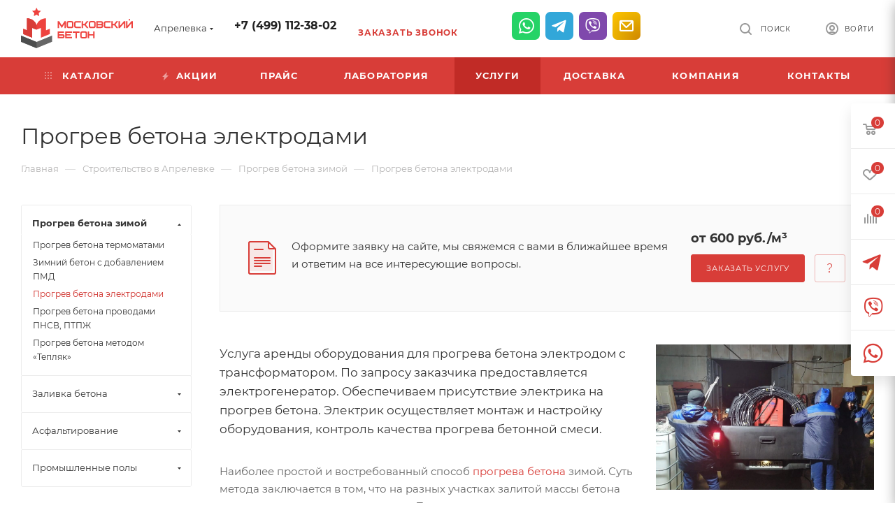

--- FILE ---
content_type: text/html; charset=UTF-8
request_url: https://aprelevka.moscow-beton.ru/uslugi/progrev_betona/progrev_betona_elektrodami/
body_size: 48795
content:
<!DOCTYPE html>
<html xmlns="http://www.w3.org/1999/xhtml" xml:lang="ru" lang="ru"   >
<head itemscope itemtype="http://schema.org/WPHeader"><link rel="canonical" href="https://moscow-beton.ru/uslugi/progrev_betona/progrev_betona_elektrodami/" />
	<title itemprop="headline">Прогрев бетона электродами в Апрелевке</title>
	<meta name="viewport" content="initial-scale=1.0, width=device-width, maximum-scale=1" />
	<meta name="HandheldFriendly" content="true" />
	<meta name="yes" content="yes" />
	<meta name="apple-mobile-web-app-status-bar-style" content="black" />
	<meta name="SKYPE_TOOLBAR" content="SKYPE_TOOLBAR_PARSER_COMPATIBLE" />
	<meta http-equiv="Content-Type" content="text/html; charset=UTF-8" />
<meta itemprop="description" name="description" content="Услуга аренды оборудования для прогрева бетона электродом с трансформатором. По запросу заказчика предоставляется электрогенератор. Обеспечиваем присутствие электрика на прогрев бетона. Электрик осуществляет монтаж и настройку оборудования, контроль качества прогрева бетонной смеси." />
<script data-skip-moving="true">(function(w, d, n) {var cl = "bx-core";var ht = d.documentElement;var htc = ht ? ht.className : undefined;if (htc === undefined || htc.indexOf(cl) !== -1){return;}var ua = n.userAgent;if (/(iPad;)|(iPhone;)/i.test(ua)){cl += " bx-ios";}else if (/Windows/i.test(ua)){cl += ' bx-win';}else if (/Macintosh/i.test(ua)){cl += " bx-mac";}else if (/Linux/i.test(ua) && !/Android/i.test(ua)){cl += " bx-linux";}else if (/Android/i.test(ua)){cl += " bx-android";}cl += (/(ipad|iphone|android|mobile|touch)/i.test(ua) ? " bx-touch" : " bx-no-touch");cl += w.devicePixelRatio && w.devicePixelRatio >= 2? " bx-retina": " bx-no-retina";if (/AppleWebKit/.test(ua)){cl += " bx-chrome";}else if (/Opera/.test(ua)){cl += " bx-opera";}else if (/Firefox/.test(ua)){cl += " bx-firefox";}ht.className = htc ? htc + " " + cl : cl;})(window, document, navigator);</script>

<link href="/bitrix/cache/css/s1/aspro_max/page_5bb5db552bcf9239c6a73289b1be4978/page_5bb5db552bcf9239c6a73289b1be4978_v1.css?1751802997131568"  rel="stylesheet" />
<link href="/bitrix/cache/css/s1/aspro_max/template_4b5d098d7aefe090246289ed1190c39d/template_4b5d098d7aefe090246289ed1190c39d_v1.css?17572893641579467"  data-template-style="true" rel="stylesheet" />


<script type="extension/settings" data-extension="currency.currency-core">{"region":"ru"}</script>


<link href="/bitrix/templates/aspro_max/css/critical.min.css?173334528824" data-skip-moving="true" rel="stylesheet">
<meta name="theme-color" content="#d83d38">
<style>:root{--theme-base-color: #d83d38;--theme-base-opacity-color: #d83d381a;--theme-base-color-hue:2;--theme-base-color-saturation:67%;--theme-base-color-lightness:53%;}</style>
<style>html {--theme-page-width: 1348px;--theme-page-width-padding: 30px}</style>
<script data-skip-moving="true">window.lazySizesConfig = window.lazySizesConfig || {};lazySizesConfig.loadMode = 1;lazySizesConfig.expand = 200;lazySizesConfig.expFactor = 1;lazySizesConfig.hFac = 0.1;window.lazySizesConfig.loadHidden = false;window.lazySizesConfig.lazyClass = "lazy";</script>
<script src="/bitrix/templates/aspro_max/js/ls.unveilhooks.min.js" data-skip-moving="true" defer></script>
<script src="/bitrix/templates/aspro_max/js/lazysizes.min.js" data-skip-moving="true" defer></script>
<link href="/bitrix/templates/aspro_max/css/print.min.css?163066829921745" data-template-style="true" rel="stylesheet" media="print">
					<script data-skip-moving="true" src="/bitrix/js/main/jquery/jquery-2.2.4.min.js"></script>
					<script data-skip-moving="true" src="/bitrix/templates/aspro_max/js/speed.min.js?=1732026810"></script>
<link rel="shortcut icon" href="/favicon.ico" type="image/x-icon" />
<link rel="apple-touch-icon" sizes="180x180" href="/upload/adwex.minified/webp/631/100/6317cf8f04cd17f1d0e3cb6c82354bfe.webp" />
		
	
<meta property="og:description" content="Услуга аренды оборудования для прогрева бетона электродом с трансформатором. По запросу заказчика предоставляется электрогенератор. Обеспечиваем присутствие электрика на прогрев бетона. Электрик осуществляет&nbsp;монтаж&nbsp;и настройку оборудования, контроль качества прогрева бетонной смеси." />
<meta property="og:image" content="https://aprelevka.moscow-beton.ru/upload/iblock/92d/pnurh3qfc2yb5xnet2bmroyask108isx.jpg" />
<link rel="image_src" href="https://aprelevka.moscow-beton.ru/upload/iblock/92d/pnurh3qfc2yb5xnet2bmroyask108isx.jpg"  />
<meta property="og:title" content="Прогрев бетона электродами в Апрелевке" />
<meta property="og:type" content="website" />
<meta property="og:url" content="https://aprelevka.moscow-beton.ru/uslugi/progrev_betona/progrev_betona_elektrodami/" />
 <style> .nsm-bar{ top: 15%; z-index: 999; margin: 0 10px; position: fixed; } .nsm-bar a, .nsm-bar a:visited, .nsm-bar a:active { display: block; box-sizing: content-box; text-align: center; text-decoration: none !important; font-weight: normal !important; background: #68BEC1 !important; color: #FFFFFF !important; width: 40px; height: 40px; line-height: 40px; font-size: 22px; border-radius: 7px; border:0px solid #938D8D; margin-left: 2px; margin-right: 2px; margin-top: 2px; margin-bottom: 2px; opacity: 1; } .nsm-bar a:hover, .nsm-bar a:focus{ text-decoration: none !important; background: #44D3FF !important; color: #EFFBFF !important; border-color: #8B98A8 !important; opacity: 1; } @media screen and (min-width:767.01px) { .nsm-bar-btn.mob {display:none !important} } @media screen and (max-width:767px) { .nsm-bar{ } .nsm-bar a, .nsm-bar a:visited, .nsm-bar a:active { width: 46px ; height: 46px ; line-height: 46px ; font-size: 21px ; border-radius: 7px ; } .nsm-bar-btn.pc {display:none !important} } </style> <span id="nsm-new-styles"></span> <span id="fit_new_css"></span> 

		<style>html {--theme-items-gap:32px;--fixed-header:80px;}</style>	
<!-- Google tag (gtag.js) -->
	<link rel="stylesheet" href="/bitrix/templates/aspro_max/css/shvp.css?v=shvp">
<link rel="preconnect" href="https://bitrix.info"><link rel="preconnect" href="https://www.google-analytics.com"><link rel="preconnect" href="https://www.googletagmanager.com"><link rel="preconnect" href="https://mc.yandex.ru"></head>
<body class=" site_s1  fill_bg_n catalog-delayed-btn-Y theme-default" id="main" data-site="/">
	
	<div id="panel"></div>
	
				<!--'start_frame_cache_basketitems-component-block'-->												<div id="ajax_basket"></div>
					<!--'end_frame_cache_basketitems-component-block'-->								<div class="cd-modal-bg"></div>
		<script data-skip-moving="true">var solutionName = 'arMaxOptions';</script>
		<script src="/bitrix/templates/aspro_max/js/setTheme.php?site_id=s1&site_dir=/" data-skip-moving="true"></script>
								    <div class="wrapper1    header_bgcolored long_header colored_header with_left_block  basket_fly fly2 basket_fill_WHITE side_LEFT block_side_NORMAL catalog_icons_N banner_auto with_fast_view mheader-v1 header-v1 header-font-lower_N regions_Y title_position_LEFT footer-v1 front-vindex1 mfixed_Y mfixed_view_scroll_top title-v3 lazy_Y with_phones compact-catalog dark-hover-overlay normal-catalog-img landing-normal big-banners-mobile-normal bottom-icons-panel-N compact-breadcrumbs-N catalog-delayed-btn-Y  ">

<div class="mega_fixed_menu scrollblock">
	<div class="maxwidth-theme">
		<svg class="svg svg-close" width="14" height="14" viewBox="0 0 14 14">
		  <path data-name="Rounded Rectangle 568 copy 16" d="M1009.4,953l5.32,5.315a0.987,0.987,0,0,1,0,1.4,1,1,0,0,1-1.41,0L1008,954.4l-5.32,5.315a0.991,0.991,0,0,1-1.4-1.4L1006.6,953l-5.32-5.315a0.991,0.991,0,0,1,1.4-1.4l5.32,5.315,5.31-5.315a1,1,0,0,1,1.41,0,0.987,0.987,0,0,1,0,1.4Z" transform="translate(-1001 -946)"></path>
		</svg>
		<i class="svg svg-close mask arrow"></i>
		<div class="row">
			<div class="col-md-9">
				<div class="left_menu_block">
					<div class="logo_block flexbox flexbox--row align-items-normal">
						<div class="logo">
							<a href="/"><img class=" ls-is-cached lazyloaded" src="/images/logo_new.svg" data-src="/images/logo_new.svg" width="160" alt="logo"></a>
													</div>
						<div class="top-description addr">
							<a href="/company/licenses/" title="Сертификаты и декларации ГОСТ" target="_blank"><img data-lazyload class="lazy " src="[data-uri]" data-src="/upload/adwex.minified/webp/65c/100/65ca5e2df196d2a0199cc378d17dfbb0.webp" alt="Сертификаты и декларации ГОСТ" title="Сертификаты и декларации ГОСТ"></a>						</div>
					</div>
					<div class="search_block">
						<div class="search_wrap">
							<div class="search-block">
									<div class="search-wrapper">
		<div id="title-search_mega_menu">
			<form action="/catalog/" class="search">
				<div class="search-input-div">
					<input class="search-input" id="title-search-input_mega_menu" type="text" name="q" value="" placeholder="Поиск" size="20" maxlength="50" autocomplete="off" />
				</div>
				<div class="search-button-div">
					<button class="btn btn-search" type="submit" name="s" value="Найти"><i class="svg search2  inline " aria-hidden="true"><svg width="17" height="17" ><use xlink:href="/bitrix/templates/aspro_max/images/svg/header_icons_srite.svg#search"></use></svg></i></button>
					
					<span class="close-block inline-search-hide"><span class="svg svg-close close-icons"></span></span>
				</div>
			</form>
		</div>
	</div>
							</div>
						</div>
					</div>
										<!-- noindex -->
					<div id="menu_in_burger_container"></div>
										<!-- /noindex -->
									</div>
			</div>
			<div class="col-md-3">
				<div class="right_menu_block">
					<div class="contact_wrap">
						<div class="info">
							<div class="phone blocks">
								<div class="">
									<!--'start_frame_cache_header-allphones-block1'-->								<!-- noindex -->
			<div class="phone with_dropdown white sm">
									<div class="wrap">
						<div>
									<i class="svg svg-inline-phone  inline " aria-hidden="true"><svg width="5" height="13" ><use xlink:href="/bitrix/templates/aspro_max/images/svg/header_icons_srite.svg#phone_footer"></use></svg></i><a rel="nofollow" href="tel:+74991123802">+7 (499) 112-38-02</a>
										</div>
					</div>
											</div>
			<!-- /noindex -->
				<!--'end_frame_cache_header-allphones-block1'-->								</div>
								<div class="callback_wrap">
									<span class="callback-block animate-load font_upper colored" data-event="jqm" data-param-form_id="CALLBACK" data-name="callback">Заказать звонок</span>
								</div>
							</div>
							<div class="question_button_wrapper">
								<span class="btn btn-lg btn-transparent-border-color btn-wide animate-load colored_theme_hover_bg-el" data-event="jqm" data-param-form_id="ASK" data-name="ask">
									Задать вопрос								</span>
							</div>
							<div class="person_wrap">
		<!--'start_frame_cache_header-auth-block1'-->			<!-- noindex --><div class="auth_wr_inner "><a rel="nofollow" title="Мой кабинет" class="personal-link dark-color animate-load" data-event="jqm" data-param-backurl="%2Fuslugi%2Fprogrev_betona%2Fprogrev_betona_elektrodami%2F" data-param-type="auth" data-name="auth" href="/personal/"><i class="svg svg-inline-cabinet big inline " aria-hidden="true"><svg width="18" height="18" ><use xlink:href="/bitrix/templates/aspro_max/images/svg/header_icons_srite.svg#user"></use></svg></i><span class="wrap"><span class="name">Войти</span></span></a></div><!-- /noindex -->		<!--'end_frame_cache_header-auth-block1'-->
			<!--'start_frame_cache_mobile-basket-with-compare-block1'-->		<!-- noindex -->
					<div class="menu middle">
				<ul>
											<li class="counters">
							<a rel="nofollow" class="dark-color basket-link basket ready " href="/basket/">
								<i class="svg  svg-inline-basket" aria-hidden="true" ><svg class="" width="19" height="16" viewBox="0 0 19 16"><path data-name="Ellipse 2 copy 9" class="cls-1" d="M956.047,952.005l-0.939,1.009-11.394-.008-0.952-1-0.953-6h-2.857a0.862,0.862,0,0,1-.952-1,1.025,1.025,0,0,1,1.164-1h2.327c0.3,0,.6.006,0.6,0.006a1.208,1.208,0,0,1,1.336.918L943.817,947h12.23L957,948v1Zm-11.916-3,0.349,2h10.007l0.593-2Zm1.863,5a3,3,0,1,1-3,3A3,3,0,0,1,945.994,954.005ZM946,958a1,1,0,1,0-1-1A1,1,0,0,0,946,958Zm7.011-4a3,3,0,1,1-3,3A3,3,0,0,1,953.011,954.005ZM953,958a1,1,0,1,0-1-1A1,1,0,0,0,953,958Z" transform="translate(-938 -944)"></path></svg></i>								<span>Корзина<span class="count empted">0</span></span>
							</a>
						</li>
																<li class="counters">
							<a rel="nofollow" 
								class="dark-color basket-link delay ready " 
								href="/personal/favorite/"
							>
								<i class="svg  svg-inline-basket" aria-hidden="true" ><svg xmlns="http://www.w3.org/2000/svg" width="16" height="13" viewBox="0 0 16 13"><defs><style>.clsw-1{fill:#fff;fill-rule:evenodd;}</style></defs><path class="clsw-1" d="M506.755,141.6l0,0.019s-4.185,3.734-5.556,4.973a0.376,0.376,0,0,1-.076.056,1.838,1.838,0,0,1-1.126.357,1.794,1.794,0,0,1-1.166-.4,0.473,0.473,0,0,1-.1-0.076c-1.427-1.287-5.459-4.878-5.459-4.878l0-.019A4.494,4.494,0,1,1,500,135.7,4.492,4.492,0,1,1,506.755,141.6Zm-3.251-5.61A2.565,2.565,0,0,0,501,138h0a1,1,0,1,1-2,0h0a2.565,2.565,0,0,0-2.506-2,2.5,2.5,0,0,0-1.777,4.264l-0.013.019L500,145.1l5.179-4.749c0.042-.039.086-0.075,0.126-0.117l0.052-.047-0.006-.008A2.494,2.494,0,0,0,503.5,135.993Z" transform="translate(-492 -134)"/></svg></i>								<span>Избранные товары<span class="count js-count empted">0</span></span>
							</a>
						</li>
									</ul>
			</div>
							<div class="menu middle">
				<ul>
					<li class="counters">
						<a rel="nofollow" class="dark-color basket-link compare ready " href="/catalog/compare.php">
							<i class="svg inline  svg-inline-compare " aria-hidden="true" ><svg xmlns="http://www.w3.org/2000/svg" width="18" height="17" viewBox="0 0 18 17"><defs><style>.cls-1{fill:#333;fill-rule:evenodd;}</style></defs><path  data-name="Rounded Rectangle 865" class="cls-1" d="M597,78a1,1,0,0,1,1,1v9a1,1,0,0,1-2,0V79A1,1,0,0,1,597,78Zm4-6a1,1,0,0,1,1,1V88a1,1,0,0,1-2,0V73A1,1,0,0,1,601,72Zm4,8a1,1,0,0,1,1,1v7a1,1,0,0,1-2,0V81A1,1,0,0,1,605,80Zm-12-5a1,1,0,0,1,1,1V88a1,1,0,0,1-2,0V76A1,1,0,0,1,593,75Zm-4,5a1,1,0,0,1,1,1v7a1,1,0,0,1-2,0V81A1,1,0,0,1,589,80Z" transform="translate(-588 -72)"/></svg>
</i>							<span>Сравнение товаров<span class="count empted">0</span></span>
						</a>
					</li>
				</ul>
			</div>
				<!-- /noindex -->
		<!--'end_frame_cache_mobile-basket-with-compare-block1'-->								</div>
						</div>
					</div>
					<div class="footer_wrap">
													<div class="inline-block">
								<div class="top-description no-title">
									<!--'start_frame_cache_allregions-list-block1'-->			<div class="region_wrapper">
			<div class="io_wrapper">
				<i class="svg svg-inline-mark  inline " aria-hidden="true"><svg width="13" height="13" ><use xlink:href="/bitrix/templates/aspro_max/images/svg/header_icons_srite.svg#location"></use></svg></i>				<div class="city_title">Ваш город</div>
									<div class="js_city_chooser animate-load dark-color" data-event="jqm" data-name="city_chooser" data-param-url="%2Fuslugi%2Fprogrev_betona%2Fprogrev_betona_elektrodami%2F" data-param-form_id="city_chooser">
						<span>Апрелевка</span><span class="arrow"><i class="svg down  inline " aria-hidden="true"><svg width="5" height="3" ><use xlink:href="/bitrix/templates/aspro_max/images/svg/header_icons_srite.svg#Triangle_down"></use></svg></i></span>
					</div>
							</div>
					</div>
	<!--'end_frame_cache_allregions-list-block1'-->								</div>
							</div>
						
						<!--'start_frame_cache_email-block1'-->		
												<div class="email blocks color-theme-hover">
						<i class="svg inline  svg-inline-email" aria-hidden="true" ><svg xmlns="http://www.w3.org/2000/svg" width="11" height="9" viewBox="0 0 11 9"><path  data-name="Rectangle 583 copy 16" class="cls-1" d="M367,142h-7a2,2,0,0,1-2-2v-5a2,2,0,0,1,2-2h7a2,2,0,0,1,2,2v5A2,2,0,0,1,367,142Zm0-2v-3.039L364,139h-1l-3-2.036V140h7Zm-6.634-5,3.145,2.079L366.634,135h-6.268Z" transform="translate(-358 -133)"/></svg></i>													<a href="mailto:rbu5@moscow-beton.ru" target="_blank">rbu5@moscow-beton.ru</a>
											</div>
				<!--'end_frame_cache_email-block1'-->		
						<!--'start_frame_cache_address-block1'-->		
												<div class="address blocks">
						<i class="svg inline  svg-inline-addr" aria-hidden="true" ><svg xmlns="http://www.w3.org/2000/svg" width="9" height="12" viewBox="0 0 9 12"><path class="cls-1" d="M959.135,82.315l0.015,0.028L955.5,87l-3.679-4.717,0.008-.013a4.658,4.658,0,0,1-.83-2.655,4.5,4.5,0,1,1,9,0A4.658,4.658,0,0,1,959.135,82.315ZM955.5,77a2.5,2.5,0,0,0-2.5,2.5,2.467,2.467,0,0,0,.326,1.212l-0.014.022,2.181,3.336,2.034-3.117c0.033-.046.063-0.094,0.093-0.142l0.066-.1-0.007-.009a2.468,2.468,0,0,0,.32-1.2A2.5,2.5,0,0,0,955.5,77Z" transform="translate(-951 -75)"/></svg></i>						Сентябрьская улица, 12, Апрелевка, Наро-Фоминский городской округ, Московская область, 143360					</div>
				<!--'end_frame_cache_address-block1'-->		
							<div class="social-block">
							<div class="social-icons">
		<!-- noindex -->
	<ul>
																																			</ul>
	<!-- /noindex -->
</div>						</div>
					</div>
				</div>
			</div>
		</div>
	</div>
</div>
			<div class="banner_content_bottom_container flexbox flexbox--gap flexbox--gap-16" >
			</div>
<div class="header_wrap visible-lg visible-md title-v3 ">
	<header id="header">
		<div class="header-wrapper">
	<div class="logo_and_menu-row">
		<div class="logo-row short paddings">
			<div class="maxwidth-theme">
				<div class="row">
					<div class="col-md-12" style="display: flex; align-items: center;">
						<div class="logo-block pull-left floated">
							<div class="logo">
								<a href="/"><img class="lazy" src="/images/logo_new.svg" data-src="/images/logo_new.svg" width="160"  alt="logo" /></a>
															</div>
						</div>
						<div class="float_wrapper pull-left">
							<div class="hidden-sm hidden-xs pull-left">
								<div class="top-description addr">
									<a href="/company/licenses/" title="Сертификаты и декларации ГОСТ" target="_blank"><img data-lazyload class="lazy " src="[data-uri]" data-src="/upload/adwex.minified/webp/65c/100/65ca5e2df196d2a0199cc378d17dfbb0.webp" alt="Сертификаты и декларации ГОСТ" title="Сертификаты и декларации ГОСТ"></a>								</div>
							</div>
						</div>
													<div class="inline-block pull-left">
								<div class="top-description no-title">
									<!--'start_frame_cache_allregions-list-block2'-->			<div class="region_wrapper">
			<div class="io_wrapper">
				<i class="svg svg-inline-mark  inline " aria-hidden="true"><svg width="13" height="13" ><use xlink:href="/bitrix/templates/aspro_max/images/svg/header_icons_srite.svg#location"></use></svg></i>				<div class="city_title">Ваш город</div>
									<div class="js_city_chooser animate-load dark-color" data-event="jqm" data-name="city_chooser" data-param-url="%2Fuslugi%2Fprogrev_betona%2Fprogrev_betona_elektrodami%2F" data-param-form_id="city_chooser">
						<span>Апрелевка</span><span class="arrow"><i class="svg down  inline " aria-hidden="true"><svg width="5" height="3" ><use xlink:href="/bitrix/templates/aspro_max/images/svg/header_icons_srite.svg#Triangle_down"></use></svg></i></span>
					</div>
							</div>
					</div>
	<!--'end_frame_cache_allregions-list-block2'-->								</div>
							</div>
						<div class="pull-left">
							<div class="wrap_icon inner-table-block call-content">
								<div class="phone-block" data-mail="rbu5@moscow-beton.ru">
																			<!--'start_frame_cache_header-allphones-block2'-->								<!-- noindex -->
			<div class="phone with_dropdown no-icons">
									<i class="svg svg-inline-phone  inline " aria-hidden="true"><svg width="5" height="13" ><use xlink:href="/bitrix/templates/aspro_max/images/svg/header_icons_srite.svg#phone_black"></use></svg></i><a rel="nofollow" href="tel:+74991123802">+7 (499) 112-38-02</a>
											</div>
			<!-- /noindex -->
				<!--'end_frame_cache_header-allphones-block2'-->																												<div class="inline-block" style="margin-top: 12px">
											<span class="callback-block animate-load colored" data-event="jqm" data-param-form_id="CALLBACK" data-name="callback">Заказать звонок</span>
										</div>
																	</div>
							</div>
						</div>
						<div class="niges-socmenu"></div>
						<div class="right-icons pull-right wb">
							<div class="pull-right">
																				</div>
							<div class="pull-right">
								<div class="wrap_icon inner-table-block person">
		<!--'start_frame_cache_header-auth-block2'-->			<!-- noindex --><div class="auth_wr_inner "><a rel="nofollow" title="Мой кабинет" class="personal-link dark-color animate-load" data-event="jqm" data-param-backurl="%2Fuslugi%2Fprogrev_betona%2Fprogrev_betona_elektrodami%2F" data-param-type="auth" data-name="auth" href="/personal/"><i class="svg svg-inline-cabinet big inline " aria-hidden="true"><svg width="18" height="18" ><use xlink:href="/bitrix/templates/aspro_max/images/svg/header_icons_srite.svg#user"></use></svg></i><span class="wrap"><span class="name">Войти</span></span></a></div><!-- /noindex -->		<!--'end_frame_cache_header-auth-block2'-->
									</div>
							</div>
							<div class="pull-right">
								<div class="wrap_icon">
									<button class="top-btn inline-search-show">
										<i class="svg inline  svg-inline-search" aria-hidden="true" ><svg class="" width="17" height="17" viewBox="0 0 17 17" aria-hidden="true"><path class="cls-1" d="M16.709,16.719a1,1,0,0,1-1.412,0l-3.256-3.287A7.475,7.475,0,1,1,15,7.5a7.433,7.433,0,0,1-1.549,4.518l3.258,3.289A1,1,0,0,1,16.709,16.719ZM7.5,2A5.5,5.5,0,1,0,13,7.5,5.5,5.5,0,0,0,7.5,2Z"></path></svg></i>										<span class="title">Поиск</span>
									</button>
								</div>
							</div>
						</div>
					</div>
				</div>
			</div>
		</div>	</div>
		<div class="menu-row middle-block bgcolored">
		<div class="maxwidth-theme">
			<div class="row">
				<div class="col-md-12">
					<div class="menu-only">
						<nav id="main_header_menu_container" class="mega-menu sliced">
										<div itemscope itemtype="http://schema.org/SiteNavigationElement" class="table-menu">
		<table>
			<tr>
					<td class="menu-item unvisible dropdown catalog wide_menu   ">
						<div class="wrap">
														<a class="dropdown-toggle" itemprop="url" href="/catalog/">
								<div>
																			<i class="svg inline  svg-inline-icon_catalog" aria-hidden="true" ><svg xmlns="http://www.w3.org/2000/svg" width="10" height="10" viewBox="0 0 10 10"><path  data-name="Rounded Rectangle 969 copy 7" class="cls-1" d="M644,76a1,1,0,1,1-1,1A1,1,0,0,1,644,76Zm4,0a1,1,0,1,1-1,1A1,1,0,0,1,648,76Zm4,0a1,1,0,1,1-1,1A1,1,0,0,1,652,76Zm-8,4a1,1,0,1,1-1,1A1,1,0,0,1,644,80Zm4,0a1,1,0,1,1-1,1A1,1,0,0,1,648,80Zm4,0a1,1,0,1,1-1,1A1,1,0,0,1,652,80Zm-8,4a1,1,0,1,1-1,1A1,1,0,0,1,644,84Zm4,0a1,1,0,1,1-1,1A1,1,0,0,1,648,84Zm4,0a1,1,0,1,1-1,1A1,1,0,0,1,652,84Z" transform="translate(-643 -76)"/></svg></i>																		Каталог																			<i class="svg inline  svg-inline-down" aria-hidden="true" ><svg xmlns="http://www.w3.org/2000/svg" width="5" height="3" viewBox="0 0 5 3"><path class="cls-1" d="M250,80h5l-2.5,3Z" transform="translate(-250 -80)"/></svg></i>																	</div>
							</a>
																							<span class="tail"></span>
								<div class="dropdown-menu with_right_block  BANNER">
																		<div class="customScrollbar scrollblock">
																					<div class="right-side">
												<div class="right-content">
																									</div>
											</div>
										<ul class="menu-wrapper menu-type-1" >
																																																														<li class="dropdown-submenu icon  has_img parent-items">
																																					<div class="menu_img icon">
						<a href="/catalog/beton/" class="noborder img_link colored_theme_svg">
															<i class="svg inline  svg-inline-cat_icons light-ignore" aria-hidden="true" ><svg  data-name="Group 10 copy" xmlns="http://www.w3.org/2000/svg" width="40" height="40" viewBox="0 0 40 40"><defs><style>.st0{fill:#307fdd;fill-rule:evenodd;}</style></defs><g><path class="st0" d="M26.7,22h2.7v1.3h-2.7V22z"/><path class="st0" d="M6,30h1.3v1.3H6V30z"/><path class="st0" d="M15.3,30h1.3v1.3h-1.3V30z"/><path class="st0" d="M30.7,30H32v1.3h-1.3V30z"/><path class="st0" d="M39.5,19l-3.2-5.4c-0.4-0.6-1-1-1.7-1h-9.9c-0.4,0-0.7,0.3-0.7,0.7V26h-1.3v-2.7c0-0.4-0.3-0.7-0.7-0.7h-3.3
		c-0.2,0-0.3,0.1-0.5,0.2L17.1,24H0.7C0.3,24,0,24.3,0,24.7V30c0,0.7,0.6,1.3,1.3,1.3h1.4c0.4,2.2,2.4,3.6,4.6,3.3
		c1.7-0.3,3-1.6,3.3-3.3h1.5c0.4,2.2,2.4,3.6,4.6,3.3c1.7-0.3,3-1.6,3.3-3.3h7.5c0.4,2.2,2.4,3.6,4.6,3.3c1.7-0.3,3-1.6,3.3-3.3H38
		c1.1,0,2-0.9,2-2v-8.6C40,20.1,39.8,19.5,39.5,19L39.5,19z M35.2,14.3l3,5H28V14h6.6C34.8,14,35,14.1,35.2,14.3z M24,27.3V30h-1.3
		v-2.7H24z M6.7,33.3c-1.5,0-2.7-1.2-2.7-2.7C4,29.2,5.2,28,6.7,28s2.7,1.2,2.7,2.7C9.3,32.1,8.1,33.3,6.7,33.3z M16,33.3
		c-1.5,0-2.7-1.2-2.7-2.7c0-1.5,1.2-2.7,2.7-2.7s2.7,1.2,2.7,2.7C18.7,32.1,17.5,33.3,16,33.3z M16,26.7c-1.9,0-3.6,1.4-3.9,3.3
		h-1.5c-0.4-2.2-2.4-3.6-4.6-3.3C4.3,27,3,28.3,2.7,30H1.3v-4.7h16c0.2,0,0.3-0.1,0.5-0.2l1.1-1.1h2.4v6h-1.4
		C19.6,28.1,17.9,26.7,16,26.7z M31.3,33.3c-1.5,0-2.7-1.2-2.7-2.7c0-1.5,1.2-2.7,2.7-2.7s2.7,1.2,2.7,2.7
		C34,32.1,32.8,33.3,31.3,33.3z M38,30h-2.7c-0.4-2.2-2.4-3.6-4.6-3.3c-1.7,0.3-3,1.6-3.3,3.3h-2.1V14h1.3v6c0,0.4,0.3,0.7,0.7,0.7
		h11.3c0,0,0,0,0,0.1V22H36c-0.7,0-1.3,0.6-1.3,1.3v1.3c0,0.7,0.6,1.3,1.3,1.3h2.7v1.3h-2v1.3h2v0.7C38.7,29.7,38.4,30,38,30z
		 M38.7,23.3v1.3H36v-1.3H38.7z"/><path class="st0" d="M0.4,19.9c0.2,0.1,6.2,2.7,10.9,2.7s10.7-2.6,10.9-2.7c0.2-0.1,0.4-0.3,0.4-0.6V8.7c0-0.3-0.2-0.5-0.4-0.6
		C22,7.9,16.1,5.3,11.3,5.3S0.6,7.9,0.4,8.1C0.2,8.2,0,8.4,0,8.7v10.7C0,19.6,0.2,19.8,0.4,19.9L0.4,19.9z M5.3,20.3V7.7
		C6.2,7.5,7.1,7.2,8,7V21C7.1,20.8,6.2,20.5,5.3,20.3L5.3,20.3z M21.3,9.1v9.8c-1.4,0.6-6.2,2.4-10,2.4c-0.7,0-1.3-0.1-2-0.1V6.8
		c0.7-0.1,1.3-0.1,2-0.1C15.1,6.7,19.9,8.5,21.3,9.1z M1.3,9.1c0.5-0.2,1.5-0.6,2.7-1v11.8c-1.2-0.4-2.2-0.8-2.7-1V9.1z"/></g></svg></i>													</a>
					</div>
														<a href="/catalog/beton/" title="Бетон">
						<span class="name option-font-bold">Бетон</span><i class="svg inline  svg-inline-right light-ignore" aria-hidden="true" ><svg xmlns="http://www.w3.org/2000/svg" width="3" height="5" viewBox="0 0 3 5"><path  data-name="Rectangle 4 copy" class="cls-1" d="M203,84V79l3,2.5Z" transform="translate(-203 -79)"/></svg></i>							</a>
														<ul class="dropdown-menu toggle_menu">
																	<li class="menu-item   ">
							<a itemprop="url" href="/catalog/beton/graviynyy/" title="Гравийный бетон"><span class="name">Гравийный бетон</span></a>
													</li>
																	<li class="menu-item   ">
							<a itemprop="url" href="/catalog/beton/granitnyy/" title="Гранитный бетон"><span class="name">Гранитный бетон</span></a>
													</li>
																	<li class="menu-item   ">
							<a itemprop="url" href="/catalog/beton/keramzitobeton/" title="Керамзитобетон"><span class="name">Керамзитобетон</span></a>
													</li>
																	<li class="menu-item   ">
							<a itemprop="url" href="/catalog/beton/toshchiy_beton/" title="Тощий бетон"><span class="name">Тощий бетон</span></a>
													</li>
																	<li class="menu-item   ">
							<a itemprop="url" href="/catalog/beton/gidrobeton/" title="Гидробетон"><span class="name">Гидробетон</span></a>
													</li>
																	<li class="menu-item   ">
							<a itemprop="url" href="/catalog/beton/fibrobeton/" title="Фибробетон"><span class="name">Фибробетон</span></a>
													</li>
																	<li class="menu-item   ">
							<a itemprop="url" href="/catalog/beton/mostovoy_beton/" title="Мостовой бетон"><span class="name">Мостовой бетон</span></a>
													</li>
																	<li class="menu-item   ">
							<a itemprop="url" href="/catalog/beton/polistirolbeton/" title="Полистиролбетон"><span class="name">Полистиролбетон</span></a>
													</li>
														</ul>
																																</li>
																																																																										<li class="dropdown-submenu icon  has_img parent-items">
																																					<div class="menu_img icon">
						<a href="/catalog/nerudnye_materialy/" class="noborder img_link colored_theme_svg">
															<i class="svg inline  svg-inline-cat_icons light-ignore" aria-hidden="true" ><svg  data-name="pesok" xmlns="http://www.w3.org/2000/svg" width="50" height="40" viewBox="0 0 50 40"><defs><style>.st0{fill:#307fdd;fill-rule:evenodd;}</style></defs><g><path class="st0" d="M25.2,12.2l-4.6-4.7c-0.4-0.4-0.9-0.6-1.4-0.6c-0.6,0-1.1,0.3-1.5,0.7l-0.5,0.6l-2.8-2.7
			c-0.4-0.4-0.9-0.6-1.4-0.6c-0.6,0-1.1,0.3-1.5,0.7l-6.4,8.1h19.9C25.2,13.6,25.2,12.2,25.2,12.2z M15.5,24c-3.4,0-6.2,2.8-6.2,6.2
			s2.8,6.2,6.2,6.2s6.2-2.8,6.2-6.2C21.7,26.8,19,24,15.5,24z M15.5,32.3c-1.1,0-2.1-0.9-2.1-2.1c0-1.1,0.9-2.1,2.1-2.1
			s2.1,0.9,2.1,2.1C17.6,31.3,16.7,32.3,15.5,32.3z M41.7,24c-3.4,0-6.2,2.8-6.2,6.2s2.8,6.2,6.2,6.2s6.2-2.8,6.2-6.2
			C47.9,26.8,45.1,24,41.7,24z M41.7,32.3c-1.1,0-2.1-0.9-2.1-2.1c0-1.1,0.9-2.1,2.1-2.1s2.1,0.9,2.1,2.1
			C43.7,31.3,42.8,32.3,41.7,32.3z"/><circle cx="2.8" cy="31.9" r="1.4"/><circle cx="1.4" cy="35.3" r="1.4"/><circle cx="4.9" cy="28.4" r="1.4"/><circle cx="6.3" cy="31.9" r="1.4"/><circle cx="4.9" cy="35.3" r="1.4"/><path class="st0" d="M33.7,28.1H23.5c0.2,0.7,0.3,1.3,0.3,2c0,0.7-0.1,1.4-0.3,2.1h10.2c-0.2-0.7-0.3-1.4-0.3-2.1
			C33.4,29.5,33.5,28.8,33.7,28.1z M42.4,15.8L38.7,5.5h-3.2v-1c0.1-0.6-0.3-1.1-0.9-1.2c-0.6-0.1-1.1,0.3-1.2,0.9
			c0,0.1,0,0.2,0,0.2v1h-6v10.3H4.5v10.4h3.8c2.3-4,7.3-5.3,11.3-3.1c1.3,0.7,2.4,1.8,3.1,3.1h11.8c2.3-4,7.3-5.3,11.3-3.1
			c1.3,0.7,2.4,1.8,3.1,3.1h1.1v-9L42.4,15.8z M31.4,15.8V8.4H36l2.4,7.3L31.4,15.8z"/></g></svg></i>													</a>
					</div>
														<a href="/catalog/nerudnye_materialy/" title="Нерудные материалы">
						<span class="name option-font-bold">Нерудные материалы</span><i class="svg inline  svg-inline-right light-ignore" aria-hidden="true" ><svg xmlns="http://www.w3.org/2000/svg" width="3" height="5" viewBox="0 0 3 5"><path  data-name="Rectangle 4 copy" class="cls-1" d="M203,84V79l3,2.5Z" transform="translate(-203 -79)"/></svg></i>							</a>
														<ul class="dropdown-menu toggle_menu">
																	<li class="menu-item   ">
							<a itemprop="url" href="/catalog/nerudnye_materialy/pesok/" title="Песок"><span class="name">Песок</span></a>
													</li>
																	<li class="menu-item   ">
							<a itemprop="url" href="/catalog/nerudnye_materialy/shcheben/" title="Щебень"><span class="name">Щебень</span></a>
													</li>
																	<li class="menu-item   ">
							<a itemprop="url" href="/catalog/nerudnye_materialy/graviy/" title="Гравий"><span class="name">Гравий</span></a>
													</li>
																	<li class="menu-item   ">
							<a itemprop="url" href="/catalog/nerudnye_materialy/keramzit/" title="Керамзит"><span class="name">Керамзит</span></a>
													</li>
																	<li class="menu-item   ">
							<a itemprop="url" href="/catalog/nerudnye_materialy/galka/" title="Галька"><span class="name">Галька</span></a>
													</li>
																	<li class="menu-item   ">
							<a itemprop="url" href="/catalog/nerudnye_materialy/peschanaya_smes/" title="Песчаная смесь"><span class="name">Песчаная смесь</span></a>
													</li>
																	<li class="menu-item   ">
							<a itemprop="url" href="/catalog/nerudnye_materialy/grunt/" title="Грунт"><span class="name">Грунт</span></a>
													</li>
														</ul>
																																</li>
																																																																										<li class="dropdown-submenu icon  has_img parent-items">
																																					<div class="menu_img icon">
						<a href="/catalog/tsementnye_rastvory/" class="noborder img_link colored_theme_svg">
															<i class="svg inline  svg-inline-cat_icons light-ignore" aria-hidden="true" ><svg  data-name="Group 10 copy" xmlns="http://www.w3.org/2000/svg" width="40" height="40" viewBox="0 0 40 40"><defs><style>.st0{fill:#307fdd;fill-rule:evenodd;}</style></defs><g><path class="st0" d="M29.6,30.6l-9.9-5.2c0.3,0.7,1,1.3,2,1.9c0.4,0.3,0.9,0.6,1.3,1c0.4,0.4,1,0.9,0.9,1.5c-0.1,0.7-1,1.1-1.9,1.4
			c-1.1,0.4-5,1.5-6.7,2l-0.7,0.2c-1.6,0.5-3.7,1-5.6,1.2c-1.2,0.1-2.4,0.9-3.4,1.5c-0.9,0.5-2.3,1.1-2.5,1.1H3
			c-0.3,0-0.7,0-1.1-0.1l-1.6,2.7L29.6,30.6z"/><path class="st0" d="M39.2,1.5c-1.1-1.6-3.3-2-4.9-0.8L24.3,7.8c-1.4,1-1.9,2.9-1.1,4.5l-2.7,2c-0.2,0.2-0.3,0.4-0.3,0.7v8L18.9,24
			c0.4,0.2,0.6,0.6,0.8,1.1c0,0.1,0.1,0.2,0.1,0.3l1.7-1.5c0.2-0.2,0.3-0.4,0.3-0.6v-7.9l2.5-1.8c1.2,1,3,1.1,4.3,0.2l10-7.1
			c1.6-1.1,2-3.3,0.8-4.9L39.2,1.5z"/><path class="st0" d="M10.1,22.2c-0.9,0.5-1.7,1.8-1.7,2.5c0,0.1,0,0.2,0,0.3c-0.1,0.5-0.4,0.9-0.8,1.3c-0.5,0.5-1.3,0.9-1.8,1.2
			C2.6,29,1,30.4,0.4,32.3c-0.2,0.9-0.5,2.7-0.2,3.3c0.3,0.5,0.8,0.8,1.4,0.9c0.2,0,0.4,0,0.6,0h0.2c0.2,0,0.7-0.2,0.7-0.2
			s0.8-0.4,1.5-0.8C5.7,34.8,7,34,8.3,33.9c1.9-0.2,3.8-0.8,5.5-1.2l0.6-0.2c1.7-0.5,5.6-1.6,6.5-2c0.6-0.2,1.4-0.5,1.5-0.8
			c0,0,0-0.3-0.6-0.8c-0.4-0.4-0.9-0.7-1.3-1c-1.1-0.8-2.1-1.5-2.4-2.7c-0.1-0.4-0.3-0.6-0.6-0.7c-0.2-0.1-0.4-0.2-0.6-0.2
			c0,0,0,0,0,0c-0.6-0.2-1.3-0.4-2-1c0,0-0.1-0.1-0.1-0.1c-0.7-0.7-1.5-1.1-2.4-1.2c-0.2,0-0.4-0.1-0.7-0.1c-0.5,0-1,0.1-1.4,0.3
			C10.2,22.1,10.2,22.2,10.1,22.2z"/></g></svg>
</i>													</a>
					</div>
														<a href="/catalog/tsementnye_rastvory/" title="Цементные растворы">
						<span class="name option-font-bold">Цементные растворы</span><i class="svg inline  svg-inline-right light-ignore" aria-hidden="true" ><svg xmlns="http://www.w3.org/2000/svg" width="3" height="5" viewBox="0 0 3 5"><path  data-name="Rectangle 4 copy" class="cls-1" d="M203,84V79l3,2.5Z" transform="translate(-203 -79)"/></svg></i>							</a>
														<ul class="dropdown-menu toggle_menu">
																	<li class="menu-item   ">
							<a itemprop="url" href="/catalog/tsementnye_rastvory/peskobeton/" title="Пескобетон"><span class="name">Пескобетон</span></a>
													</li>
																	<li class="menu-item   ">
							<a itemprop="url" href="/catalog/tsementnye_rastvory/tsementno_peschanyy_rastvor/" title="Цементно-песчаный раствор"><span class="name">Цементно-песчаный раствор</span></a>
													</li>
														</ul>
																																</li>
																																																																										<li class="dropdown-submenu icon  has_img parent-items">
																																					<div class="menu_img icon">
						<a href="/catalog/tsementnye_smesi/" class="noborder img_link colored_theme_svg">
															<i class="svg inline  svg-inline-cat_icons light-ignore" aria-hidden="true" ><svg  data-name="Group 10 copy" xmlns="http://www.w3.org/2000/svg" width="40" height="40" viewBox="0 0 40 40"><defs><style>.st0{fill:#307fdd;fill-rule:evenodd;}</style></defs><g><path class="st0" d="M37.8,22.5h1.6c0.3,0,0.6-0.3,0.6-0.6s-0.3-0.6-0.6-0.6h-1.6L36.5,20c-0.3-0.3-0.5-0.5-0.8-0.7c0.3-0.2,0.6-0.4,0.8-0.7
	l1.2-1.2h1.6c0.3,0,0.6-0.3,0.6-0.6s-0.3-0.6-0.6-0.6h-1.6L36.5,15c-0.8-0.8-1.9-1.3-3.1-1.3h-1.6V5.2c0.8-0.9,1.3-2.1,1.3-3.3V0.6
	c0-0.3-0.3-0.6-0.6-0.6h-1.4c-1.2,0-2.4,0.5-3.3,1.3H12.1C11.2,0.5,10.1,0,8.9,0H7.5C7.2,0,6.9,0.3,6.9,0.6V2c0,1.2,0.5,2.4,1.3,3.3
	v8.5H6.6c-1.2,0-2.3,0.5-3.1,1.3l-1.2,1.2H0.6c-0.3,0-0.6,0.3-0.6,0.6s0.3,0.6,0.6,0.6h1.6l1.2,1.2C3.7,19,4,19.2,4.3,19.4
	C4,19.6,3.7,19.8,3.5,20l-1.2,1.2H0.6c-0.3,0-0.6,0.3-0.6,0.6s0.3,0.6,0.6,0.6h1.6l1.2,1.2C3.7,24,4,24.2,4.3,24.4
	C4,24.6,3.7,24.8,3.5,25l-1.2,1.2H0.6c-0.3,0-0.6,0.3-0.6,0.6s0.3,0.6,0.6,0.6h1.6l1.2,1.2C3.7,29,4,29.2,4.3,29.4
	C4,29.6,3.7,29.8,3.5,30l-1.2,1.2H0.6c-0.3,0-0.6,0.3-0.6,0.6s0.3,0.6,0.6,0.6h1.6l1.2,1.2C3.7,34,4,34.2,4.3,34.4
	C4,34.6,3.7,34.8,3.5,35l-1.2,1.2H0.6c-0.3,0-0.6,0.3-0.6,0.6s0.3,0.6,0.6,0.6h1.6l1.2,1.2C4.3,39.5,5.4,40,6.6,40h26.9
	c1.2,0,2.3-0.5,3.1-1.3l1.2-1.2h1.6c0.3,0,0.6-0.3,0.6-0.6s-0.3-0.6-0.6-0.6h-1.6L36.5,35c-0.3-0.3-0.5-0.5-0.8-0.7
	c0.3-0.2,0.6-0.4,0.8-0.7l1.2-1.2h1.6c0.3,0,0.6-0.3,0.6-0.6s-0.3-0.6-0.6-0.6h-1.6L36.5,30c-0.3-0.3-0.5-0.5-0.8-0.7
	c0.3-0.2,0.6-0.4,0.8-0.7l1.2-1.2h1.6c0.3,0,0.6-0.3,0.6-0.6s-0.3-0.6-0.6-0.6h-1.6L36.5,25c-0.3-0.3-0.5-0.5-0.8-0.7
	c0.3-0.2,0.6-0.4,0.8-0.7L37.8,22.5z M33.4,15c0.8,0,1.6,0.3,2.2,0.9l1,1l-1,1c-0.6,0.6-1.4,0.9-2.2,0.9h-1.6V15H33.4z M15,2.5h10V5
	H15V2.5z M8.1,1.3h0.7c1,0,1.9,0.4,2.6,1.1l0.6,0.6c0.1,0.1,0.3,0.2,0.4,0.2s0.3-0.1,0.4-0.2c0.1-0.1,0.2-0.3,0.2-0.4h0.6v3.1
	c0,0.3,0.3,0.6,0.6,0.6h11.3c0.3,0,0.6-0.3,0.6-0.6V2.5h0.6c0,0.2,0.1,0.3,0.2,0.4c0.1,0.1,0.3,0.2,0.4,0.2s0.3-0.1,0.4-0.2l0.6-0.6
	c0.7-0.7,1.6-1.1,2.6-1.1h0.7V2c0,1-0.4,1.9-1.1,2.6l-0.6,0.6c-0.2,0.2-0.2,0.6,0,0.9c0.1,0.1,0.3,0.2,0.4,0.2v25
	c-0.2,0-0.3,0.1-0.4,0.2c-0.2,0.2-0.2,0.6,0,0.9l0.6,0.6c0,0,0,0,0,0c0.4,0.4,0.8,1,0.9,1.6c0,0,0,0,0,0c0.1,0.3,0.1,0.6,0.1,1v0.7
	h-0.7c-1,0-1.9-0.4-2.6-1.1l-0.6-0.6c-0.2-0.2-0.6-0.2-0.9,0c-0.1,0.1-0.2,0.3-0.2,0.4h-0.6v-3.1c0-0.3-0.3-0.6-0.6-0.6H14.4
	c-0.3,0-0.6,0.3-0.6,0.6V35h-0.6c0-0.2-0.1-0.3-0.2-0.4c-0.2-0.2-0.6-0.2-0.9,0l-0.6,0.6c-0.7,0.7-1.6,1.1-2.6,1.1H8.1v-0.7
	c0-0.3,0-0.7,0.1-1c0,0,0,0,0,0c0.2-0.6,0.5-1.1,0.9-1.6c0,0,0,0,0,0l0.6-0.6c0.2-0.2,0.2-0.6,0-0.9c-0.1-0.1-0.3-0.2-0.4-0.2v-25
	c0.2,0,0.3-0.1,0.4-0.2c0.2-0.2,0.2-0.6,0-0.9L9.2,4.6C8.5,3.9,8.1,2.9,8.1,2V1.3z M25,35H15v-2.5h10V35z M4.3,17.8l-1-1l1-1
	C4.9,15.3,5.7,15,6.6,15h1.6v3.8H6.6C5.7,18.8,4.9,18.4,4.3,17.8z M4.3,22.8l-1-1l1-1C4.9,20.3,5.7,20,6.6,20h1.6v3.8H6.6
	C5.7,23.8,4.9,23.4,4.3,22.8z M4.3,27.8l-1-1l1-1C4.9,25.3,5.7,25,6.6,25h1.6v3.8H6.6c0,0,0,0,0,0v0C5.7,28.8,4.9,28.4,4.3,27.8z
	 M4.3,32.8l-1-1l1-1C4.9,30.3,5.7,30,6.6,30h1.6v2.3c-0.4,0.4-0.7,1-0.9,1.5H6.6C5.7,33.8,4.9,33.4,4.3,32.8z M35.7,35.9l1,1l-1,1
	c-0.6,0.6-1.4,0.9-2.2,0.9H6.6c-0.8,0-1.6-0.3-2.2-0.9l-1-1l1-1C4.9,35.3,5.7,35,6.6,35h0.3c0,0.2,0,0.3,0,0.5v1.4
	c0,0.3,0.3,0.6,0.6,0.6h1.4c1.2,0,2.4-0.5,3.3-1.3h15.8c0.9,0.8,2.1,1.3,3.3,1.3h1.4c0.3,0,0.6-0.3,0.6-0.6v-1.4c0-0.2,0-0.3,0-0.5
	h0.3C34.3,35,35.1,35.3,35.7,35.9z M36.6,31.9l-1,1c-0.6,0.6-1.4,0.9-2.2,0.9h-0.7c-0.2-0.5-0.5-1.1-0.9-1.5V30h1.6
	c0.8,0,1.6,0.3,2.2,0.9L36.6,31.9z M35.7,25.9l1,1l-1,1c-0.6,0.6-1.4,0.9-2.2,0.9v0c0,0,0,0,0,0h-1.6V25h1.6
	C34.3,25,35.1,25.3,35.7,25.9z M31.9,23.8V20h1.6c0.8,0,1.6,0.3,2.2,0.9l1,1l-1,1c-0.6,0.6-1.4,0.9-2.2,0.9H31.9z"/><path class="st0" d="M14.4,8.8h11.3c0.3,0,0.6-0.3,0.6-0.6S26,7.5,25.6,7.5H14.4c-0.3,0-0.6,0.3-0.6,0.6S14,8.8,14.4,8.8z"/><path class="st0" d="M14.4,11.3h11.3c0.3,0,0.6-0.3,0.6-0.6S26,10,25.6,10H14.4c-0.3,0-0.6,0.3-0.6,0.6S14,11.3,14.4,11.3z"/><path class="st0" d="M11.3,27.5h1.6c0.4,0.8,1.3,1.3,2.2,1.3s1.7-0.5,2.2-1.3h5.7c0.4,0.8,1.3,1.3,2.2,1.3c1.4,0,2.5-1.1,2.5-2.5
	c0-0.6-0.2-1.2-0.6-1.7v-1.8l1.3,1.3v1c0,0.3,0.3,0.6,0.6,0.6s0.6-0.3,0.6-0.6v-1.2c0,0,0,0,0,0v-5c0,0,0,0,0,0v-1.2
	c0-0.3-0.3-0.6-0.6-0.6s-0.6,0.3-0.6,0.6v1l-1.3,1.3v-2.2c0-0.3-0.3-0.6-0.6-0.6h-1.9c-0.3-2.4-2.3-4.3-4.8-4.4c-0.1,0-0.1,0-0.2,0
	s-0.1,0-0.2,0c-2.5,0.1-4.5,2-4.8,4.4h-1.3c-0.2,0-0.3,0.1-0.4,0.2l-1.9,1.9c-0.1,0.1-0.2,0.3-0.2,0.4v7.5
	C10.6,27.2,10.9,27.5,11.3,27.5z M28.1,20.3v2l-1-1L28.1,20.3z M24.4,18.1h1.3v3.1v0v2.6c-0.2-0.1-0.4-0.1-0.6-0.1h-0.6V18.1z
	 M24.2,25.3C24.2,25.3,24.2,25.3,24.2,25.3c0.2-0.2,0.5-0.3,0.8-0.3s0.6,0.1,0.8,0.3c0,0,0,0,0,0c0.3,0.2,0.4,0.6,0.4,0.9
	c0,0.7-0.6,1.3-1.3,1.3c-0.5,0-1-0.3-1.2-0.8c0,0,0,0,0,0c0-0.1-0.1-0.3-0.1-0.4C23.8,25.9,23.9,25.6,24.2,25.3z M22.5,26.3h-5
	c0-0.5-0.1-0.9-0.3-1.3h5.7C22.6,25.4,22.5,25.8,22.5,26.3z M19.4,13.8c1,0,1.9,0.8,1.9,1.9s-0.8,1.9-1.9,1.9s-1.9-0.8-1.9-1.9
	S18.3,13.8,19.4,13.8z M16.3,15.4c0,0.1,0,0.1,0,0.2c0,1.7,1.4,3.1,3.1,3.1s3.1-1.4,3.1-3.1c0-0.1,0-0.1,0-0.2
	c0.4,0.6,0.6,1.3,0.6,2.1c0,2.1-1.7,3.8-3.8,3.8s-3.8-1.7-3.8-3.8C15.6,16.7,15.9,16,16.3,15.4z M15.6,20.8c0.9,1,2.3,1.7,3.8,1.7
	s2.8-0.7,3.8-1.7v2.9h-7.5V20.8z M15,25c0.7,0,1.3,0.6,1.3,1.3c0,0.1,0,0.3-0.1,0.4c0,0,0,0,0,0c-0.2,0.5-0.6,0.8-1.2,0.8
	s-1-0.3-1.2-0.8c0,0,0,0,0,0c0-0.1-0.1-0.3-0.1-0.4C13.8,25.6,14.3,25,15,25z M11.9,24.4h0.6c0.3,0,0.6-0.3,0.6-0.6
	s-0.3-0.6-0.6-0.6h-0.6v-0.6h0.6c0.3,0,0.6-0.3,0.6-0.6s-0.3-0.6-0.6-0.6h-0.6v-0.6h0.6c0.3,0,0.6-0.3,0.6-0.6s-0.3-0.6-0.6-0.6
	h-0.4l1.3-1.3h1v5.7c-1.1,0.3-1.9,1.3-1.9,2.4h-0.6V24.4z"/></g></svg>
</i>													</a>
					</div>
														<a href="/catalog/tsementnye_smesi/" title="Цементные смеси">
						<span class="name option-font-bold">Цементные смеси</span><i class="svg inline  svg-inline-right light-ignore" aria-hidden="true" ><svg xmlns="http://www.w3.org/2000/svg" width="3" height="5" viewBox="0 0 3 5"><path  data-name="Rectangle 4 copy" class="cls-1" d="M203,84V79l3,2.5Z" transform="translate(-203 -79)"/></svg></i>							</a>
														<ul class="dropdown-menu toggle_menu">
																	<li class="menu-item   ">
							<a itemprop="url" href="/catalog/tsementnye_smesi/cps/" title="Цементно-песчаная смесь ЦПС"><span class="name">Цементно-песчаная смесь ЦПС</span></a>
													</li>
																	<li class="menu-item   ">
							<a itemprop="url" href="/catalog/tsementnye_smesi/kladochnaya_smes/" title="Кладочная смесь"><span class="name">Кладочная смесь</span></a>
													</li>
														</ul>
																																</li>
																																																																										<li class="dropdown-submenu icon  has_img parent-items">
																																					<div class="menu_img icon">
						<a href="/catalog/arenda/" class="noborder img_link colored_theme_svg">
															<i class="svg inline  svg-inline-cat_icons light-ignore" aria-hidden="true" ><svg  data-name="Group 10 copy" xmlns="http://www.w3.org/2000/svg" width="40" height="40" viewBox="0 0 40 40"><defs><style>.st0{fill:#307fdd;fill-rule:evenodd;}</style></defs><g><g transform="translate(0.000000,511.000000) scale(0.100000,-0.100000)"><path class="st0" d="M203.1,5077.3c-77.3-22.7-141.9-42.1-143.8-43.3c-5.2-3.2-5-1.1-5-61.5c0-51.8,0.1-54.7,1.5-57.3c0.8-1.5,2.4-3.4,3.7-4.1
			c1.3-0.7,23.6-7.4,49.5-14.9c26-7.5,47.4-13.7,47.6-13.8c0.2-0.2,0-3.1-0.3-6.5l-0.6-6.4h-62c-36.5,0-64.1-0.3-67.3-0.8
			c-14.1-2-24.6-12.8-26.2-27.1c-1.7-14.4,9.8-29.9,24-32.4c2-0.3,3.3-1,3.5-1.8c0.2-0.7,2.2-11.8,4.4-24.6
			c2.2-12.8,4.3-24.5,4.7-26c1-3.9,5.6-9,9.7-10.9c10.2-4.9,23.9,1.2,26.5,11.7c0.4,1.6,2.5,13.5,4.8,26.5c2.2,13,4.3,23.9,4.4,24.2
			c0.2,0.4,15.5,0.6,34,0.6l33.6-0.1l1.9-4.1c2.6-5.5,11.6-14.3,19.1-18.5c12.2-6.9,27.6-11,37.7-10.1c19.9,1.8,43.2,15.4,49.5,28.8
			l1.9,4h9.5c8.6,0,9.4-0.1,8.8-1.3c-0.3-0.8-1-4.1-1.7-7.3c-4.1-20.6,7-42.8,25.8-51.8c8.4-3.9,13.5-5.2,22-5.1
			c13.3,0.1,24.3,4.6,33.9,14.3c15,15.1,18.5,37.2,8.7,55.8l-3.2,6.1l2.9,5.8c2.8,5.5,3,6.2,3,13.4c0,6.7-0.2,8.1-2.3,12.4
			c-1.3,2.8-2.8,5.4-3.3,5.8c-0.9,0.7-1.1,4.6-1.1,18.5v17.6h15c11.9,0,15.5,0.2,17.3,1.2c5,2.5,4.7-0.7,4.7,72.5
			c0,73.3,0.2,69.9-4.7,72.5c-2,1.1-7.1,1.2-37.5,1l-35.1-0.2l-2.3-2.6l-2.3-2.5v-82.7v-82.7h-31.7h-31.8l-0.9,8.7
			c-0.6,4.8-0.7,9.1-0.3,9.4c0.3,0.4,11.7,5.5,25,11.4c13.5,5.9,25.4,11.3,26.5,12c1.1,0.6,2.8,2.5,3.7,4.1
			c1.7,2.9,1.7,3.6,1.7,57.4c0,58.6,0.2,56.6-4.1,60.5c-2.1,2-94.6,44.2-98,44.7C206.9,5078,204.6,5077.7,203.1,5077.3z
			 M252.5,5047.3c25-11.3,45.9-21,46.5-21.3c0.7-0.6,0.9-12.2,0.9-53.6v-52.9l-24.2-10.7c-13.4-5.9-24.3-10.6-24.4-10.6
			c-0.1,0.1-1.7,12.2-3.4,26.9c-1.7,14.6-3.5,29.5-3.9,32.9c-2,16.1-14.2,29.4-30,33.2c-22.5,5.3-45-10.2-48-33.1
			c-0.5-3.5-2.4-19.5-4.3-35.8c-1.9-16.1-3.5-29.5-3.7-29.6c-0.6-0.6-93.2,26.6-93.7,27.4c-0.8,1.2-0.8,103.8,0,105
			c0.4,0.7,139.6,42.5,142.2,42.8C206.8,5068,227.6,5058.7,252.5,5047.3z M389.8,4966.7v-63.4h-16.4c-13.5,0-16.6-0.2-18.1-1.3
			c-1.7-1.2-1.7-1.3-1.7-24.5v-23.3l2-2.7c3.1-4,4.3-7.6,4.3-12.8c0-4.5-1.4-9.5-2.9-10.5c-0.3-0.2-3.2,1.3-6.1,3.3
			c-7.6,5-14.6,7.2-24.4,7.7c-16.2,0.8-29.5-5.3-40.8-18.4l-2.1-2.6h-11c-6.1,0-11.2,0.3-11.4,0.7c-0.2,0.3-1.3,8-2.4,17.1
			c-1.1,9.1-2.2,18-2.4,19.8l-0.5,3.3h34.6c33.4,0,34.6,0.1,36,1.6c1.3,1.4,1.4,6,1.4,85.5l-0.1,83.9h31h31L389.8,4966.7
			L389.8,4966.7z M217.5,4979.4c6.1-2.9,11.2-8.1,14-14.2c1.9-3.9,2.6-7.1,3.5-15.1c0.6-5.6,2.4-20.6,3.9-33.4
			c1.6-12.8,3.5-29.5,4.4-37c0.9-7.6,2-16.2,2.4-19.3c3-21.2,5.4-45.2,4.8-47.7c-0.9-4.2-2.8-7.2-6.5-10.7
			c-9.9-9.5-26-16.1-38.8-16.1c-17.8,0-41.8,13.3-45.4,25.1c-0.7,2.4,0.6,15.2,7.5,73.3c4.6,38.8,8.8,72.8,9.5,75.6
			c2.2,9.4,10.2,18,19.3,20.9C201.8,4982.8,212.1,4982.1,217.5,4979.4z M153.9,4855.9c-0.2-1.9-1.3-10.8-2.4-19.8
			c-1-9.1-2.1-16.8-2.4-17.1c-0.2-0.4-16.8-0.7-36.9-0.7c-33.9,0-36.5-0.1-37.7-1.4c-0.9-0.9-2.8-10.4-6.1-29.3
			c-3.5-19.4-5.4-28.6-6.4-30.1c-1.7-2.4-6.1-4.2-8.8-3.5c-3.1,0.8-5.9,3.5-6.8,6.6c-0.4,1.6-2.8,14.4-5.2,28.5
			c-2.4,14.1-4.9,26.4-5.4,27.3c-0.9,1.3-2.2,1.8-6,2.2c-11.7,1.3-19.6,9.5-19.6,20.2c0,9.1,6.6,17.6,15.4,19.8
			c1.3,0.3,30.8,0.6,65.6,0.6l63.2,0.1L153.9,4855.9z M329.9,4829.3c6.2-1,15-5,19.6-9.1c4.7-4.1,9.2-11.3,11.3-17.9
			c1.3-4.5,1.6-6.9,1.3-13.2c-0.4-7.2-0.6-8.4-3.6-14.3c-8.2-16.4-26.1-25-43.1-20.6c-7.3,1.9-12.9,5.1-18.1,10.2
			c-7.7,7.7-11.4,16.6-11.4,27.2c0.1,20.4,16.5,37.3,37.4,38.5C324.1,4830,327.1,4829.7,329.9,4829.3z"/><path class="st0" d="M197.2,4971.9c-8.1-3.7-11.7-9.7-11.3-18.7c0.2-4.8,0.6-6.2,2.6-9.1c3.9-5.4,8.2-8,14.3-8.4c6.5-0.4,10.9,1.2,15.2,5.4
			c5.6,5.6,7,13.7,3.7,20.9C217.3,4971.5,206.1,4976,197.2,4971.9z M210.6,4960.5c2-2,2.7-3.3,2.7-5.5c0-4.1-1.8-7.1-5.2-8.7
			c-2.4-1.1-3.4-1.2-5.9-0.5c-3.2,0.9-5.9,3.8-6.7,6.9c-0.7,2.8,0.3,5.7,2.8,8.2c1.8,1.9,2.9,2.3,5.9,2.3
			C207.4,4963.2,208.4,4962.8,210.6,4960.5z"/><path class="st0" d="M312.8,4816c-6.1-2.9-10.8-7.6-13.5-13.4c-1.7-3.7-2-5.5-2-11.1c0-6,0.3-7.3,2.6-12c3-6.1,7.2-10.2,13.5-13.1
			c6.5-3,15.1-2.9,21.9,0.2c5.8,2.6,11.3,8.1,13.9,13.7c2.6,5.5,2.4,17.1-0.2,22.6c-2.8,5.6-9.2,11.7-14.6,13.7
			C327.5,4819.1,319,4818.9,312.8,4816z M332,4806.6c10.9-5.6,12.4-20.1,3.1-28.3c-7.6-6.8-19.6-5-25.4,3.8c-3,4.6-3.5,11.8-1,16.9
			C312.8,4807.6,323.4,4811,332,4806.6z"/></g></g></svg>
</i>													</a>
					</div>
														<a href="/catalog/arenda/" title="Аренда">
						<span class="name option-font-bold">Аренда</span><i class="svg inline  svg-inline-right light-ignore" aria-hidden="true" ><svg xmlns="http://www.w3.org/2000/svg" width="3" height="5" viewBox="0 0 3 5"><path  data-name="Rectangle 4 copy" class="cls-1" d="M203,84V79l3,2.5Z" transform="translate(-203 -79)"/></svg></i>							</a>
														<ul class="dropdown-menu toggle_menu">
																	<li class="menu-item   ">
							<a itemprop="url" href="/catalog/arenda/betononasosy/" title="Бетононасосы"><span class="name">Бетононасосы</span></a>
													</li>
														</ul>
																																</li>
																																																																										<li class="dropdown-submenu icon  has_img parent-items">
																																					<div class="menu_img icon">
						<a href="/catalog/asfalt/" class="noborder img_link colored_theme_svg">
															<i class="svg inline  svg-inline-cat_icons light-ignore" aria-hidden="true" ><svg data-name="Каток дорожный" xmlns="http://www.w3.org/2000/svg" width="40" height="40" viewBox="0 0 40 40"><g transform="translate(0.000000,512.000000) scale(0.100000,-0.100000)"><path d="M308.8,5083.7c-4.2-1.6-7.1-4.2-9.2-8.8c-1.4-3.1-1.8-5.8-2.1-15.8c-0.2-9.2-0.7-12.2-1.5-12.7c-0.9-0.5-1.2-2.8-1.2-9.3
		v-8.7h6.7h6.7v9.2c0,7.6-0.2,9.2-1.2,9.2c-1.1,0-1.2,1.7-1.2,10.1c0,5.6,0.4,11.6,1,13.3c1.6,5.5,2.9,6.2,13.6,6.4
		c8.2,0.2,9.7,0.5,10.9,2c1.4,1.5,1.4,1.8,0.2,3.8c-1.2,2.2-1.4,2.2-10.3,2.4C315,5084.7,310.9,5084.4,308.8,5083.7z"/><path d="M111.9,5046c-2.4-1.2-5.5-3.5-6.8-5.2c-4.7-5.7-5-7.8-5-45.6c0-19.7,0.3-36.2,0.8-38.8c1-5.4,4.3-12.4,7.7-16.2l2.5-2.8h64
		h64v5.2c0,2.8,0.4,6.6,0.8,8.2c1,3.6,5.1,7.3,8,7.3c1.1,0,2,0.2,2,0.6c0,1.4-38.6,79-40.1,80.7c-2,2.2-9.5,5.7-16.1,7.4
		c-4.1,1-11.2,1.2-41.2,1.2h-36.3L111.9,5046z M191.3,5028.7c2.3-1.1,4.8-2.7,5.7-3.6c1.4-1.6,31.4-69.5,31.4-71.1
		c0-0.4-0.7-1.5-1.7-2.4c-1.7-1.7-2.7-1.7-46.6-1.7c-29.5,0-46.4,0.3-49.1,0.9c-5,1.1-9.7,4.7-11.4,8.9c-0.9,2.2-1.2,9-1.2,33.7
		c0,29,0.2,31.1,1.6,33.1c3.1,4.1,3.6,4.2,36.4,4.2C186.8,5030.7,187.1,5030.7,191.3,5028.7z"/><path d="M126.6,5021.4c0-0.6,0-13.8,0-29.3c-0.1-26.6,0.1-28.4,1.6-30.4c0.8-1.2,2.5-2.4,3.6-2.7c2.7-0.8,85.7-0.9,85.6-0.1
		c0,0.3-5.9,14.1-13.2,30.6c-12.3,28.1-13.3,30.1-16,31.4c-2.5,1.3-5.9,1.5-32.1,1.5C133.1,5022.4,126.7,5022.1,126.6,5021.4z"/><path d="M81.7,5003.6v-17.1h5h5v17.1v17.1h-5h-5V5003.6z"/><path d="M290.4,5018.8c-0.2-0.5-0.3-14.3-0.2-30.6l0.2-29.6l11.5-0.2l11.4-0.2v30.9v30.8H302
		C293.7,5019.9,290.6,5019.6,290.4,5018.8z"/><path d="M52.4,4946.3L15.1,4932v-56.6v-56.6l8.3-4.8c4.6-2.7,8.7-4.6,9.2-4.3c0.5,0.2,0.8,1.9,0.8,3.6c0,5.1,2.2,12.6,6.2,20.7
		c10.2,20.8,33.1,34,56.6,32.5c15.2-0.9,27.1-6.3,38.4-17.6c6.6-6.5,8.2-8.7,11.4-15.5c4.4-9.2,6.4-17.4,6.4-26.1v-6.3h8.7h8.7
		l0.3,8.6c0.2,5.7,0.7,9.2,1.4,10c1,1.3,10,1.4,112.8,1.4c99.8,0,111.9,0.2,113.6,1.3c1.8,1.2,1.8,1.4,1.8,24
		c0,21.2-0.1,22.9-1.6,24.7l-1.6,2l-27.1,0.2l-27.1,0.2l-4.9-5c-8.7-8.7-1.7-8-72.5-8.2c-57-0.2-62-0.1-63.5,1.2
		c-1.4,1.2-1.6,2.7-1.6,12.6v11.1l-14.7-0.2l-14.8-0.2l-0.2-20.2l-0.2-20.2h60.3h60.3l1.7,2.8c2.3,3.9,8.1,6.2,12.6,4.7
		c4.1-1.2,7.3-4.4,8.5-8.5c0.8-2.7,0.7-3.8-0.4-7c-3.4-8.8-15-10.6-20.6-3l-1.9,2.6h-63c-57.5,0-63.1,0.1-64.1,1.4
		c-0.9,1-1.2,6.4-1.4,24.5l-0.2,23.2l-3.5,0.9c-9.1,2.3-14.6,5.5-22.1,12.8c-6.3,6.1-30.2,31.8-34.5,37.1c-4.7,5.8-8,13.7-9.4,21.9
		c-0.2,1.7-0.9,3.1-1.5,3C90.1,4960.6,72.9,4954.2,52.4,4946.3z M69.9,4923.1c1.2-1.2,1.2-5.1,0-6.3c-1.4-1.4-36.6-1.4-38,0
		c-1.5,1.5-1.2,5.4,0.5,6.4C34.6,4924.4,68.7,4924.3,69.9,4923.1z M69.6,4905.3c1.7-1.6,1.7-4.8,0.2-6.1c-0.7-0.7-6.6-0.9-19.2-0.7
		c-15.6,0.2-18.2,0.4-19,1.6c-1.2,1.8-0.1,5.6,1.7,6c0.7,0.2,9,0.4,18.2,0.5C65.8,4906.6,68.5,4906.4,69.6,4905.3z M69.9,4887.3
		c1.4-1.4,1.2-4.5-0.3-6c-1.9-2-35.4-2-37.3,0c-1.6,1.5-1.7,4.6-0.3,6C33.4,4888.7,68.5,4888.7,69.9,4887.3z"/><path d="M248.1,4949.3c-0.7-0.6-0.8-41.9-0.2-41.9c0.2,0,3,1.7,6.2,3.8c24.9,16.1,57.6,18.9,83.6,7.1c3.2-1.4,5.8-2.6,6-2.6
		s0.3,7.7,0.3,17.1v17.1h-47.7C270,4949.9,248.3,4949.7,248.1,4949.3z"/><path d="M352.4,4931.6v-6.7h3.3h3.3v6.7v6.7h-3.3h-3.3V4931.6z"/><path d="M119.7,4928.1c0.3-0.6,1.3-1.9,2.2-2.9l1.7-1.9h57.8h57.7v2.9v2.9h-60C131.4,4929.1,119.2,4928.8,119.7,4928.1z"/><path d="M290.5,4916.5c-25.2-3.7-48.6-20.7-60.5-43.8c-0.9-1.9-1.7-3.7-1.7-4s21.5-0.4,47.7-0.4h47.6l3,1.9c1.7,1,4.2,3.3,5.8,5.1
		c4.8,5.6,7.5,6.3,23.5,6.3h14l-3.7,4.8C349.1,4908.8,319.1,4920.7,290.5,4916.5z"/><path d="M132.5,4914.3c0-0.3,1.2-1.8,2.7-3.3l2.7-2.7h50.6h50.6v3.3v3.3h-53.3C156.5,4914.9,132.5,4914.6,132.5,4914.3z"/><path d="M147.5,4899.4c0-0.2,2.5-1.6,5.7-3.1l5.6-2.7l37.6-0.2l37.5-0.2l2.7,3.4l2.7,3.3h-45.9
		C168.2,4899.9,147.5,4899.8,147.5,4899.4z"/><path d="M208.3,4876.6v-8.3h5.2h5.3l3.8,7.8c2.2,4.3,3.9,8.1,3.9,8.3s-4.1,0.5-9.2,0.5h-9.2V4876.6z"/><path d="M81.7,4857c-16.7-3.6-31.8-16.9-37.5-33c-9.7-27.6,5.7-57.9,33.7-66.7c8.7-2.7,21.9-2.5,30.4,0.4
		c9.2,3.2,13.9,6.2,20.5,12.7c10.1,10.1,15.3,22.6,15.3,36.3c0,14.1-5.2,26.2-15.8,36.7C115.8,4855.9,99.1,4860.7,81.7,4857z
		 M98.2,4825.4c8.7-2.6,13.8-9.6,13.8-18.7c0-11.5-7.8-19.2-19.5-19.2c-5.7,0-9.7,1.7-13.7,5.5c-10.3,10.2-5.4,28.7,8.7,32.5
		C92.6,4826.9,93.2,4826.9,98.2,4825.4z"/><path d="M89.6,4817.4c-1.5-0.4-3.8-2.2-5.3-3.8c-2.5-2.7-2.7-3.3-2.3-7.6c0.3-4,0.8-5,3.4-7.4c2.6-2.3,3.7-2.7,7-2.7
		c5,0,8.7,2.2,10.6,6.2C107.1,4810.8,98.9,4820.2,89.6,4817.4z"/><path d="M0.1,4846.6v-10h3.3h3.3v10v10H3.5H0.1V4846.6z"/><path d="M299.6,4842.8c-0.7-0.7-1.3-1.8-1.3-2.4c0-1.5,2.2-3.7,3.7-3.7c1.4,0,3.7,2.2,3.7,3.7c0,1.2-2.7,3.8-4,3.8
		C301.3,4844.1,300.3,4843.6,299.6,4842.8z"/><path d="M225.8,4811.4c0-2.2,8.8-18.6,12.7-23.6c10.7-14,26.6-24.3,44.4-29.1c4.7-1.2,8.7-1.6,20-1.6c12.3,0,15,0.2,20.8,1.9
		c18.4,5.3,34.9,17.2,45.5,32.7c3.5,5.2,9.9,17.8,9.9,19.7c0,0.9-14.2,1.1-76.6,1.1C239.1,4812.5,225.8,4812.3,225.8,4811.4z"/></g></svg></i>													</a>
					</div>
														<a href="/catalog/asfalt/" title="Асфальт">
						<span class="name option-font-bold">Асфальт</span><i class="svg inline  svg-inline-right light-ignore" aria-hidden="true" ><svg xmlns="http://www.w3.org/2000/svg" width="3" height="5" viewBox="0 0 3 5"><path  data-name="Rectangle 4 copy" class="cls-1" d="M203,84V79l3,2.5Z" transform="translate(-203 -79)"/></svg></i>							</a>
														<ul class="dropdown-menu toggle_menu">
																	<li class="menu-item   ">
							<a itemprop="url" href="/catalog/asfalt/goryachij/" title="Горячий асфальт"><span class="name">Горячий асфальт</span></a>
													</li>
																	<li class="menu-item   ">
							<a itemprop="url" href="/catalog/asfalt/asfaltovaya_kroshka/" title="Асфальтовая крошка"><span class="name">Асфальтовая крошка</span></a>
													</li>
														</ul>
																																</li>
																																	</ul>
									</div>
																	</div>
													</div>
					</td>
					<td class="menu-item unvisible    ">
						<div class="wrap">
														<a class="" itemprop="url" href="/sale/">
								<div>
																			<i class="svg inline  svg-inline-icon_discount" aria-hidden="true" ><svg xmlns="http://www.w3.org/2000/svg" width="9" height="12" viewBox="0 0 9 12"><path  data-name="Shape 943 copy 12" class="cls-1" d="M710,75l-7,7h3l-1,5,7-7h-3Z" transform="translate(-703 -75)"/></svg></i>																		Акции																	</div>
							</a>
													</div>
					</td>
					<td class="menu-item unvisible dropdown   ">
						<div class="wrap">
														<a class="dropdown-toggle" itemprop="url" href="/price/">
								<div>
																		Прайс																	</div>
							</a>
																							<span class="tail"></span>
								<div class="dropdown-menu   BANNER">
																		<div class="customScrollbar ">
										<ul class="menu-wrapper menu-type-1" >
																																																														<li class="    parent-items">
																																							<a href="/price/asfalt/" title="Асфальт">
						<span class="name ">Асфальт</span>							</a>
																																			</li>
																																																																										<li class="    parent-items">
																																							<a href="/price/pesok/" title="Песок">
						<span class="name ">Песок</span>							</a>
																																			</li>
																																																																										<li class="    parent-items">
																																							<a href="/price/shcheben/" title="Щебень">
						<span class="name ">Щебень</span>							</a>
																																			</li>
																																	</ul>
									</div>
																	</div>
													</div>
					</td>
					<td class="menu-item unvisible dropdown lab-page-link  ">
						<div class="wrap">
														<a class="dropdown-toggle" itemprop="url" href="/laboratoriya/">
								<div>
																		Лаборатория																	</div>
							</a>
																							<span class="tail"></span>
								<div class="dropdown-menu   BANNER">
																		<div class="customScrollbar ">
										<ul class="menu-wrapper menu-type-1" >
																																																														<li class="   has_img parent-items">
																																							<a href="/laboratoriya/laboratornye_ispytaniya_betona/" title="Лабораторные испытания бетона">
						<span class="name ">Лабораторные испытания бетона</span>							</a>
																																			</li>
																																																																										<li class="   has_img parent-items">
																																							<a href="/laboratoriya/laboratornye_ispytaniya_rastvora/" title="Лабораторные испытания раствора">
						<span class="name ">Лабораторные испытания раствора</span>							</a>
																																			</li>
																																																																										<li class="   has_img parent-items">
																																							<a href="/laboratoriya/stroitelnyy_kontrol/" title="Строительный контроль">
						<span class="name ">Строительный контроль</span>							</a>
																																			</li>
																																	</ul>
									</div>
																	</div>
													</div>
					</td>
					<td class="menu-item unvisible dropdown   active">
						<div class="wrap">
														<a class="dropdown-toggle" itemprop="url" href="/uslugi/">
								<div>
																		Услуги																	</div>
							</a>
																							<span class="tail"></span>
								<div class="dropdown-menu   BANNER">
																		<div class="customScrollbar ">
										<ul class="menu-wrapper menu-type-1" >
																																																														<li class="dropdown-submenu  active has_img parent-items">
																																							<a href="/uslugi/progrev_betona/" title="Прогрев бетона зимой">
						<span class="name ">Прогрев бетона зимой</span><i class="svg inline  svg-inline-right light-ignore" aria-hidden="true" ><svg xmlns="http://www.w3.org/2000/svg" width="3" height="5" viewBox="0 0 3 5"><path  data-name="Rectangle 4 copy" class="cls-1" d="M203,84V79l3,2.5Z" transform="translate(-203 -79)"/></svg></i>							</a>
														<ul class="dropdown-menu toggle_menu">
																	<li class="menu-item   ">
							<a itemprop="url" href="/uslugi/progrev_betona/progrev_betona_termomatami/" title="Прогрев бетона термоматами"><span class="name">Прогрев бетона термоматами</span></a>
													</li>
																	<li class="menu-item   ">
							<a itemprop="url" href="/uslugi/progrev_betona/zimniy_beton_s_dobavleniem_pmd/" title="Зимний бетон с добавлением ПМД"><span class="name">Зимний бетон с добавлением ПМД</span></a>
													</li>
																	<li class="menu-item   active">
							<a itemprop="url" href="/uslugi/progrev_betona/progrev_betona_elektrodami/" title="Прогрев бетона электродами"><span class="name">Прогрев бетона электродами</span></a>
													</li>
																	<li class="menu-item   ">
							<a itemprop="url" href="/uslugi/progrev_betona/progrev_betona_provodami_pnsv_ptpzh/" title="Прогрев бетона проводами ПНСВ, ПТПЖ"><span class="name">Прогрев бетона проводами ПНСВ, ПТПЖ</span></a>
													</li>
																	<li class="menu-item   ">
							<a itemprop="url" href="/uslugi/progrev_betona/progrev_betona_metodom_teplyak/" title="Прогрев бетона методом «Тепляк»"><span class="name">Прогрев бетона методом «Тепляк»</span></a>
													</li>
														</ul>
																																</li>
																																																																										<li class="dropdown-submenu   has_img parent-items">
																																							<a href="/uslugi/zalivka_betona/" title="Заливка бетона">
						<span class="name ">Заливка бетона</span><i class="svg inline  svg-inline-right light-ignore" aria-hidden="true" ><svg xmlns="http://www.w3.org/2000/svg" width="3" height="5" viewBox="0 0 3 5"><path  data-name="Rectangle 4 copy" class="cls-1" d="M203,84V79l3,2.5Z" transform="translate(-203 -79)"/></svg></i>							</a>
														<ul class="dropdown-menu toggle_menu">
																	<li class="menu-item   ">
							<a itemprop="url" href="/uslugi/zalivka_betona/betonirovanie_ploshchadki/" title="Бетонирование площадки"><span class="name">Бетонирование площадки</span></a>
													</li>
																	<li class="menu-item   ">
							<a itemprop="url" href="/uslugi/zalivka_betona/fundament_pod_klyuch/" title="Фундамент под ключ"><span class="name">Фундамент под ключ</span></a>
													</li>
																	<li class="menu-item   ">
							<a itemprop="url" href="/uslugi/zalivka_betona/betonnye_raboty/" title="Бетонные работы"><span class="name">Бетонные работы</span></a>
													</li>
														</ul>
																																</li>
																																																																										<li class="dropdown-submenu   has_img parent-items">
																																							<a href="/uslugi/asfaltirovanie/" title="Асфальтирование">
						<span class="name ">Асфальтирование</span><i class="svg inline  svg-inline-right light-ignore" aria-hidden="true" ><svg xmlns="http://www.w3.org/2000/svg" width="3" height="5" viewBox="0 0 3 5"><path  data-name="Rectangle 4 copy" class="cls-1" d="M203,84V79l3,2.5Z" transform="translate(-203 -79)"/></svg></i>							</a>
														<ul class="dropdown-menu toggle_menu">
																	<li class="menu-item   ">
							<a itemprop="url" href="/uslugi/asfaltirovanie/asfaltirovanie_dorog/" title="Асфальтирование дорог"><span class="name">Асфальтирование дорог</span></a>
													</li>
														</ul>
																																</li>
																																																																										<li class="dropdown-submenu   has_img parent-items">
																																							<a href="/uslugi/promyshlennye_poly/" title="Промышленные полы">
						<span class="name ">Промышленные полы</span><i class="svg inline  svg-inline-right light-ignore" aria-hidden="true" ><svg xmlns="http://www.w3.org/2000/svg" width="3" height="5" viewBox="0 0 3 5"><path  data-name="Rectangle 4 copy" class="cls-1" d="M203,84V79l3,2.5Z" transform="translate(-203 -79)"/></svg></i>							</a>
														<ul class="dropdown-menu toggle_menu">
																	<li class="menu-item   ">
							<a itemprop="url" href="/uslugi/promyshlennye_poly/betonnye_poly/" title="Бетонные полы"><span class="name">Бетонные полы</span></a>
													</li>
																	<li class="menu-item   ">
							<a itemprop="url" href="/uslugi/promyshlennye_poly/betonnye_poly_s_toppingom/" title="Бетонные полы с топпингом"><span class="name">Бетонные полы с топпингом</span></a>
													</li>
																	<li class="menu-item   ">
							<a itemprop="url" href="/uslugi/promyshlennye_poly/polimernye_poly/" title="Полимерные полы"><span class="name">Полимерные полы</span></a>
													</li>
																	<li class="menu-item   ">
							<a itemprop="url" href="/uslugi/promyshlennye_poly/poly_dlya_magazinov_i_tts/" title="Полы для магазинов и торговых центров"><span class="name">Полы для магазинов и торговых центров</span></a>
													</li>
																	<li class="menu-item   ">
							<a itemprop="url" href="/uslugi/promyshlennye_poly/poly_dlya_ofisnykh_pomeshcheniy/" title="Полы для офисных помещений"><span class="name">Полы для офисных помещений</span></a>
													</li>
																	<li class="menu-item   ">
							<a itemprop="url" href="/uslugi/promyshlennye_poly/poly_dlya_proizvodstvennykh_pomeshcheniy/" title="Полы для производственных помещений"><span class="name">Полы для производственных помещений</span></a>
													</li>
																	<li class="menu-item   ">
							<a itemprop="url" href="/uslugi/promyshlennye_poly/poly_dlya_sklada_i_angara/" title="Полы для склада и ангара"><span class="name">Полы для склада и ангара</span></a>
													</li>
																	<li class="menu-item   ">
							<a itemprop="url" href="/uslugi/promyshlennye_poly/poly_dlya_parkinga/" title="Полы для паркинга"><span class="name">Полы для паркинга</span></a>
													</li>
																	<li class="menu-item   ">
							<a itemprop="url" href="/uslugi/promyshlennye_poly/epoksidnye_poly/" title="Эпоксидные полы"><span class="name">Эпоксидные полы</span></a>
													</li>
														</ul>
																																</li>
																																	</ul>
									</div>
																	</div>
													</div>
					</td>
					<td class="menu-item unvisible    ">
						<div class="wrap">
														<a class="" itemprop="url" href="/dostavka/">
								<div>
																		Доставка																	</div>
							</a>
													</div>
					</td>
					<td class="menu-item unvisible dropdown   ">
						<div class="wrap">
														<a class="dropdown-toggle" rel="nofollow" href="#">
								<div>
																		Компания																	</div>
							</a>
																							<span class="tail"></span>
								<div class="dropdown-menu   BANNER">
																		<div class="customScrollbar ">
										<ul class="menu-wrapper menu-type-1" >
																																																														<li class="    parent-items">
																																							<a href="/company/" title="О компании">
						<span class="name ">О компании</span>							</a>
																																			</li>
																																																																										<li class="    parent-items">
																																							<a href="/contacts/betonnye_zavody/" title="Бетонные заводы">
						<span class="name ">Бетонные заводы</span>							</a>
																																			</li>
																																																																										<li class="    parent-items">
																																							<a href="/company/licenses/" title="Сертификаты ГОСТ">
						<span class="name ">Сертификаты ГОСТ</span>							</a>
																																			</li>
																																																																										<li class="    parent-items">
																																							<a href="/company/docs/" title="Документы">
						<span class="name ">Документы</span>							</a>
																																			</li>
																																																																										<li class="    parent-items">
																																							<a href="/contacts/" title="Контакты">
						<span class="name ">Контакты</span>							</a>
																																			</li>
																																																																										<li class="    parent-items">
																																							<a href="/company/news/" title="Новости">
						<span class="name ">Новости</span>							</a>
																																			</li>
																																																																										<li class="    parent-items">
																																							<a href="/company/staff/" title="Команда">
						<span class="name ">Команда</span>							</a>
																																			</li>
																																																																										<li class="    parent-items">
																																							<a href="/company/reviews/" title="Отзывы">
						<span class="name ">Отзывы</span>							</a>
																																			</li>
																																																																										<li class="    parent-items">
																																							<a href="/company/klienty/" title="Клиенты">
						<span class="name ">Клиенты</span>							</a>
																																			</li>
																																																																										<li class="    parent-items">
																																							<a href="/company/vacancy/" title="Карьера">
						<span class="name ">Карьера</span>							</a>
																																			</li>
																																	</ul>
									</div>
																	</div>
													</div>
					</td>
					<td class="menu-item unvisible    ">
						<div class="wrap">
														<a class="" itemprop="url" href="/contacts/">
								<div>
																		Контакты																	</div>
							</a>
													</div>
					</td>
				<td class="menu-item dropdown js-dropdown nosave unvisible">
					<div class="wrap">
						<a class="dropdown-toggle more-items" href="#">
							<span>+ &nbsp;ЕЩЕ</span>
						</a>
						<span class="tail"></span>
						<ul class="dropdown-menu"></ul>
					</div>
				</td>
			</tr>
		</table>
	</div>
	<script data-skip-moving="true">
		CheckTopMenuPadding();
		CheckTopMenuOncePadding();
		CheckTopMenuDotted();
	</script>
						</nav>
					</div>
				</div>
			</div>
		</div>
	</div>
	<div class="line-row visible-xs"></div>
</div>	</header>
</div>
			<div class="banner_content_bottom_container flexbox flexbox--gap flexbox--gap-16" >
			</div>
	<div id="headerfixed">
		<div class="maxwidth-theme">
	<div class="logo-row v2 row margin0 menu-row">
					<div class="burger inner-table-block"><i class="svg inline  svg-inline-burger dark" aria-hidden="true" ><svg width="16" height="12" viewBox="0 0 16 12"><path data-name="Rounded Rectangle 81 copy 4" class="cls-1" d="M872,958h-8a1,1,0,0,1-1-1h0a1,1,0,0,1,1-1h8a1,1,0,0,1,1,1h0A1,1,0,0,1,872,958Zm6-5H864a1,1,0,0,1,0-2h14A1,1,0,0,1,878,953Zm0-5H864a1,1,0,0,1,0-2h14A1,1,0,0,1,878,948Z" transform="translate(-863 -946)"></path></svg></i></div>
					<div class="inner-table-block nopadding logo-block">
				<div class="logo">
					<a href="/"><img class="lazy" src="/images/logo_new.svg" data-src="/images/logo_new.svg" width="160"  alt="logo" /></a>
									</div>
			</div>
				<div class="inner-table-block menu-block">
			<div class="navs table-menu js-nav">
								<!-- noindex -->
				<nav id="header_fixed_menu_container" class="mega-menu sliced">
									</nav>
				<!-- /noindex -->
											</div>
		</div>
		<div class=" inner-table-block">
			<div class="wrap_icon">
				<button class="top-btn inline-search-show ">
					<i class="svg inline  svg-inline-search" aria-hidden="true" ><svg class="" width="17" height="17" viewBox="0 0 17 17" aria-hidden="true"><path class="cls-1" d="M16.709,16.719a1,1,0,0,1-1.412,0l-3.256-3.287A7.475,7.475,0,1,1,15,7.5a7.433,7.433,0,0,1-1.549,4.518l3.258,3.289A1,1,0,0,1,16.709,16.719ZM7.5,2A5.5,5.5,0,1,0,13,7.5,5.5,5.5,0,0,0,7.5,2Z"></path></svg></i>				</button>
			</div>
		</div>
		<div class="inner-table-block nopadding small-block">
			<div class="wrap_icon wrap_cabinet">
		<!--'start_frame_cache_header-auth-block3'-->			<!-- noindex --><div class="auth_wr_inner "><a rel="nofollow" title="Мой кабинет" class="personal-link dark-color animate-load" data-event="jqm" data-param-backurl="%2Fuslugi%2Fprogrev_betona%2Fprogrev_betona_elektrodami%2F" data-param-type="auth" data-name="auth" href="/personal/"><i class="svg svg-inline-cabinet big inline " aria-hidden="true"><svg width="18" height="18" ><use xlink:href="/bitrix/templates/aspro_max/images/svg/header_icons_srite.svg#user"></use></svg></i></a></div><!-- /noindex -->		<!--'end_frame_cache_header-auth-block3'-->
				</div>
		</div>
								</div>
</div>	</div>
<div id="mobileheader" class="visible-xs visible-sm">
	<div class="mobileheader-v1">
	<div class="burger pull-left">
		<i class="svg inline  svg-inline-burger dark" aria-hidden="true" ><svg width="16" height="12" viewBox="0 0 16 12"><path data-name="Rounded Rectangle 81 copy 4" class="cls-1" d="M872,958h-8a1,1,0,0,1-1-1h0a1,1,0,0,1,1-1h8a1,1,0,0,1,1,1h0A1,1,0,0,1,872,958Zm6-5H864a1,1,0,0,1,0-2h14A1,1,0,0,1,878,953Zm0-5H864a1,1,0,0,1,0-2h14A1,1,0,0,1,878,948Z" transform="translate(-863 -946)"></path></svg></i>		<i class="svg inline  svg-inline-close dark" aria-hidden="true" ><svg xmlns="http://www.w3.org/2000/svg" width="16" height="16" viewBox="0 0 16 16"><path data-name="Rounded Rectangle 114 copy 3" class="cccls-1" d="M334.411,138l6.3,6.3a1,1,0,0,1,0,1.414,0.992,0.992,0,0,1-1.408,0l-6.3-6.306-6.3,6.306a1,1,0,0,1-1.409-1.414l6.3-6.3-6.293-6.3a1,1,0,0,1,1.409-1.414l6.3,6.3,6.3-6.3A1,1,0,0,1,340.7,131.7Z" transform="translate(-325 -130)"/></svg></i>	</div>
	<div class="logo-block pull-left">
		<div class="logo">
			<a href="/"><img class="lazy" src="/images/logo_new-156.svg" data-src="/images/logo_new-156.svg" width="160"  alt="logo" /></a>
					</div>
	</div>
	<div class="right-icons pull-right">
		<div class="pull-right">
			<div class="wrap_icon wrap_basket">
														<!--'start_frame_cache_header-basket-with-compare-block3'-->														<!--noindex-->
			<a class="basket-link compare   big " href="/catalog/compare.php" title="Список сравниваемых элементов">
		<span class="js-basket-block"><i class="svg svg-inline-compare big inline " aria-hidden="true"><svg width="18" height="17" ><use xlink:href="/bitrix/templates/aspro_max/images/svg/header_icons_srite.svg#compare"></use></svg></i><span class="title dark_link">Сравнение</span><span class="count">0</span></span>
	</a>
	<!--/noindex-->									
				<!-- noindex -->
															<a 
							rel="nofollow" 
							class="basket-link delay  big basket-count" 
							href="/personal/favorite/"
							title="Избранные товары"
						>
							<span class="js-basket-block">
								<i class="svg wish big inline " aria-hidden="true"><svg width="20" height="16" ><use xlink:href="/bitrix/templates/aspro_max/images/svg/header_icons_srite.svg#chosen"></use></svg></i>								<span class="title dark_link">Избранные товары</span>
								<span class="count js-count">0</span>
							</span>
						</a>
																								<a rel="nofollow" class="basket-link basket   big " href="/basket/" title="Корзина пуста">
							<span class="js-basket-block">
								<i class="svg basket big inline " aria-hidden="true"><svg width="19" height="16" ><use xlink:href="/bitrix/templates/aspro_max/images/svg/header_icons_srite.svg#basket"></use></svg></i>																<span class="title dark_link">Корзина</span>
								<span class="count">0</span>
															</span>
						</a>
						<span class="basket_hover_block loading_block loading_block_content"></span>
													<!-- /noindex -->
			<!--'end_frame_cache_header-basket-with-compare-block3'-->									</div>
		</div>
		<div class="pull-right">
			<div class="wrap_icon wrap_cabinet">
		<!--'start_frame_cache_header-auth-block4'-->			<!-- noindex --><div class="auth_wr_inner "><a rel="nofollow" title="Мой кабинет" class="personal-link dark-color animate-load" data-event="jqm" data-param-backurl="%2Fuslugi%2Fprogrev_betona%2Fprogrev_betona_elektrodami%2F" data-param-type="auth" data-name="auth" href="/personal/"><i class="svg svg-inline-cabinet big inline " aria-hidden="true"><svg width="18" height="18" ><use xlink:href="/bitrix/templates/aspro_max/images/svg/header_icons_srite.svg#user"></use></svg></i></a></div><!-- /noindex -->		<!--'end_frame_cache_header-auth-block4'-->
				</div>
		</div>
		<div class="pull-right">
			<div class="wrap_icon">
				<button class="top-btn inline-search-show twosmallfont">
					<i class="svg inline  svg-inline-search" aria-hidden="true" ><svg class="" width="17" height="17" viewBox="0 0 17 17" aria-hidden="true"><path class="cls-1" d="M16.709,16.719a1,1,0,0,1-1.412,0l-3.256-3.287A7.475,7.475,0,1,1,15,7.5a7.433,7.433,0,0,1-1.549,4.518l3.258,3.289A1,1,0,0,1,16.709,16.719ZM7.5,2A5.5,5.5,0,1,0,13,7.5,5.5,5.5,0,0,0,7.5,2Z"></path></svg></i>				</button>
			</div>
		</div>
		<div class="pull-right">
			<!--zadarma-->
			<div class="wrap_icon wrap_phones">
				<!-- noindex -->
				<button class="top-btn inline-phone-show">
				<i class="svg inline  svg-inline-phone" aria-hidden="true" ><svg class="" width="18.031" height="17.969" viewBox="0 0 18.031 17.969"><path class="cls-1" d="M673.56,155.153c-4.179-4.179-6.507-7.88-2.45-12.3l0,0a3,3,0,0,1,4.242,0l1.87,2.55a3.423,3.423,0,0,1,.258,3.821l-0.006-.007c-0.744.7-.722,0.693,0.044,1.459l0.777,0.873c0.744,0.788.759,0.788,1.458,0.044l-0.009-.01a3.153,3.153,0,0,1,3.777.264l2.619,1.889a3,3,0,0,1,0,4.243C681.722,162.038,677.739,159.331,673.56,155.153Zm11.17,1.414a1,1,0,0,0,0-1.414l-2.618-1.89a1.4,1.4,0,0,0-.926-0.241l0.009,0.009c-1.791,1.835-2.453,1.746-4.375-.132l-1.05-1.194c-1.835-1.878-1.518-2.087.272-3.922l0,0a1.342,1.342,0,0,0-.227-0.962l-1.87-2.549a1,1,0,0,0-1.414,0l-0.008-.009c-2.7,3.017-.924,6.1,2.453,9.477s6.748,5.54,9.765,2.837Z" transform="translate(-669 -142)"/></svg>
</i>				</button>
				<div id="mobilePhone" class="dropdown-mobile-phone" style="display: none;">
					<div class="wrap">
						<div class="more_phone title">
							<span class="no-decript dark-color ">Телефоны <i class="svg inline  svg-inline-close dark dark-i" aria-hidden="true" ><svg xmlns="http://www.w3.org/2000/svg" width="16" height="16" viewBox="0 0 16 16"><path data-name="Rounded Rectangle 114 copy 3" class="cccls-1" d="M334.411,138l6.3,6.3a1,1,0,0,1,0,1.414,0.992,0.992,0,0,1-1.408,0l-6.3-6.306-6.3,6.306a1,1,0,0,1-1.409-1.414l6.3-6.3-6.293-6.3a1,1,0,0,1,1.409-1.414l6.3,6.3,6.3-6.3A1,1,0,0,1,340.7,131.7Z" transform="translate(-325 -130)"/></svg></i></span>
						</div>
						<div class="more_phone">
							<a class="dark-color " rel="nofollow" href="tel:+74991123802">+7 (499) 112-38-02<span>Диспетчер</span></a>
						</div>

  <!--                      <div class="more_phone">
							<div class="mobilzadarma">
					        </div>
                        </div>
      -->                  <div class="more_phone">
                            <a class="dark-color " rel="nofollow" href="mailto:rbu5@moscow-beton.ru">rbu5@moscow-beton.ru</a>
                        </div>
                        						<div class="niges-socmenu"></div>
						<span style="display: block;
font-size: 0.8em;
font-weight: normal;
padding: 0 13px;
color: #999999;
overflow: hidden;
text-overflow: ellipsis; line-height: 26px;
margin-bottom: 15px;">Мессенджеры</span>
					</div>
				</div>
				
						<!-- /noindex -->
				
			</div>
		</div>
	</div>
</div>	<div id="mobilemenu" class="leftside">
		<div class="mobilemenu-v1 scroller">
	<div class="wrap">
				<!-- noindex -->
		<div id="header_mobile_menu_container"></div>
				<!-- /noindex -->
						<!--'start_frame_cache_mobile-region-block1'-->			<!-- noindex -->
			<div class="menu middle mobile_regions">
				<ul>
					<li>
						<a rel="nofollow" href="javascript:;" class="dark-color parent">
							<i class="svg inline  svg-inline-region_arrow" aria-hidden="true" ><svg xmlns="http://www.w3.org/2000/svg" width="16" height="16" viewBox="0 0 16 16"><defs><style>.cls-1{fill:#999;fill-rule:evenodd;}</style></defs><path  data-name="Rounded Rectangle 979" class="cls-1" d="M36.973,545.2c-0.005.026,0,.051-0.007,0.076l-0.007.023a1.944,1.944,0,0,1-.174.567L32.969,558.3A0.991,0.991,0,0,1,32,559v0H31v-0.013a0.98,0.98,0,0,1-.952-0.607l-1.847-6.6L21.594,549.9a1,1,0,0,1-.585-0.9H21v-1h0.017a0.987,0.987,0,0,1,.715-0.984l12.415-3.806a1.971,1.971,0,0,1,.552-0.169l0.047-.014a0.777,0.777,0,0,1,.118-0.008c0.046,0,.089-0.019.136-0.019,0.013,0,.023.007,0.036,0.007a0.96,0.96,0,0,1,.292.056,1.973,1.973,0,0,1,1.654,1.755,0.954,0.954,0,0,1,.013.13C37,544.966,37,544.982,37,545A1.882,1.882,0,0,1,36.973,545.2Zm-13.175,3.3,4.882,1.391,2.606-2.606a0.988,0.988,0,0,1,1.414,0,1.026,1.026,0,0,1,0,1.436l-2.593,2.594,1.386,4.949,3.43-11.174Z" transform="translate(-21 -543)"/></svg>
</i>							<span>Апрелевка</span>
															<span class="arrow">
									<i class="svg  svg-inline-triangle" aria-hidden="true" ><svg xmlns="http://www.w3.org/2000/svg" width="3" height="5" viewBox="0 0 3 5"><path  data-name="Rectangle 4 copy" class="cls-1" d="M203,84V79l3,2.5Z" transform="translate(-203 -79)"/></svg></i>								</span>
													</a>
													<ul class="dropdown">
								<li class="menu_back"><a href="" class="dark-color" rel="nofollow"><i class="svg inline  svg-inline-back_arrow" aria-hidden="true" ><svg xmlns="http://www.w3.org/2000/svg" width="15.969" height="12" viewBox="0 0 15.969 12"><defs><style>.cls-1{fill:#999;fill-rule:evenodd;}</style></defs><path  data-name="Rounded Rectangle 982 copy" class="cls-1" d="M34,32H22.414l3.3,3.3A1,1,0,1,1,24.3,36.713l-4.978-4.978c-0.01-.01-0.024-0.012-0.034-0.022s-0.015-.041-0.03-0.058a0.974,0.974,0,0,1-.213-0.407,0.909,0.909,0,0,1-.024-0.123,0.982,0.982,0,0,1,.267-0.838c0.011-.011.025-0.014,0.036-0.024L24.3,25.287A1,1,0,0,1,25.713,26.7l-3.3,3.3H34A1,1,0,0,1,34,32Z" transform="translate(-19.031 -25)"/></svg>
</i>Назад</a></li>
								<li class="menu_autocomplete menu_autocomplete--regions">
									<div class="h-search autocomplete-block" id="title-search-city">
										<div class="wrapper">
											<div class="search_icon"><i class="svg inline  svg-inline-search2" aria-hidden="true" ><svg class="" width="17" height="17" viewBox="0 0 17 17" aria-hidden="true"><path class="cls-1" d="M16.709,16.719a1,1,0,0,1-1.412,0l-3.256-3.287A7.475,7.475,0,1,1,15,7.5a7.433,7.433,0,0,1-1.549,4.518l3.258,3.289A1,1,0,0,1,16.709,16.719ZM7.5,2A5.5,5.5,0,1,0,13,7.5,5.5,5.5,0,0,0,7.5,2Z"></path></svg></i></div>
											<input id="mobile-region-search" class="autocomplete text" type="text" placeholder="Введите название города">
											<div class="clean_icon" style="display:none"><i class="svg inline  svg-inline-" aria-hidden="true" ><svg xmlns="http://www.w3.org/2000/svg" width="16" height="16" viewBox="0 0 16 16"><path data-name="Rounded Rectangle 114 copy 3" class="cccls-1" d="M334.411,138l6.3,6.3a1,1,0,0,1,0,1.414,0.992,0.992,0,0,1-1.408,0l-6.3-6.306-6.3,6.306a1,1,0,0,1-1.409-1.414l6.3-6.3-6.293-6.3a1,1,0,0,1,1.409-1.414l6.3,6.3,6.3-6.3A1,1,0,0,1,340.7,131.7Z" transform="translate(-325 -130)"/></svg></i></div>
										</div>
									</div>
								</li>
								<li class="menu-item-fixed scrollblock">
									<ul class="mobile-cities">
																					<li><div class="loadings" style="height:47px;"></div></li>
																			</ul>
								</li>
							</ul>
											</li>
				</ul>
			</div>
			<!-- /noindex -->
			<!--'end_frame_cache_mobile-region-block1'-->		<!--'start_frame_cache_mobile-auth-block1'-->		<!-- noindex -->
<div class="menu middle">
	<ul>
		<li  >
						<a rel="nofollow" class="dark-color" href="/personal/">
				<i class="svg inline  svg-inline-cabinet" aria-hidden="true" ><svg class="" width="18" height="18" viewBox="0 0 18 18"><path data-name="Ellipse 206 copy 4" class="cls-1" d="M909,961a9,9,0,1,1,9-9A9,9,0,0,1,909,961Zm2.571-2.5a6.825,6.825,0,0,0-5.126,0A6.825,6.825,0,0,0,911.571,958.5ZM909,945a6.973,6.973,0,0,0-4.556,12.275,8.787,8.787,0,0,1,9.114,0A6.973,6.973,0,0,0,909,945Zm0,10a4,4,0,1,1,4-4A4,4,0,0,1,909,955Zm0-6a2,2,0,1,0,2,2A2,2,0,0,0,909,949Z" transform="translate(-900 -943)"></path></svg></i>				<span>Личный кабинет</span>
							</a>
					</li>
	</ul>
</div>
<!-- /noindex -->		<!--'end_frame_cache_mobile-auth-block1'-->			<!--'start_frame_cache_mobile-basket-with-compare-block2'-->		<!-- noindex -->
					<div class="menu middle">
				<ul>
											<li class="counters">
							<a rel="nofollow" class="dark-color basket-link basket ready " href="/basket/">
								<i class="svg  svg-inline-basket" aria-hidden="true" ><svg class="" width="19" height="16" viewBox="0 0 19 16"><path data-name="Ellipse 2 copy 9" class="cls-1" d="M956.047,952.005l-0.939,1.009-11.394-.008-0.952-1-0.953-6h-2.857a0.862,0.862,0,0,1-.952-1,1.025,1.025,0,0,1,1.164-1h2.327c0.3,0,.6.006,0.6,0.006a1.208,1.208,0,0,1,1.336.918L943.817,947h12.23L957,948v1Zm-11.916-3,0.349,2h10.007l0.593-2Zm1.863,5a3,3,0,1,1-3,3A3,3,0,0,1,945.994,954.005ZM946,958a1,1,0,1,0-1-1A1,1,0,0,0,946,958Zm7.011-4a3,3,0,1,1-3,3A3,3,0,0,1,953.011,954.005ZM953,958a1,1,0,1,0-1-1A1,1,0,0,0,953,958Z" transform="translate(-938 -944)"></path></svg></i>								<span>Корзина<span class="count empted">0</span></span>
							</a>
						</li>
																<li class="counters">
							<a rel="nofollow" 
								class="dark-color basket-link delay ready " 
								href="/personal/favorite/"
							>
								<i class="svg  svg-inline-basket" aria-hidden="true" ><svg xmlns="http://www.w3.org/2000/svg" width="16" height="13" viewBox="0 0 16 13"><defs><style>.clsw-1{fill:#fff;fill-rule:evenodd;}</style></defs><path class="clsw-1" d="M506.755,141.6l0,0.019s-4.185,3.734-5.556,4.973a0.376,0.376,0,0,1-.076.056,1.838,1.838,0,0,1-1.126.357,1.794,1.794,0,0,1-1.166-.4,0.473,0.473,0,0,1-.1-0.076c-1.427-1.287-5.459-4.878-5.459-4.878l0-.019A4.494,4.494,0,1,1,500,135.7,4.492,4.492,0,1,1,506.755,141.6Zm-3.251-5.61A2.565,2.565,0,0,0,501,138h0a1,1,0,1,1-2,0h0a2.565,2.565,0,0,0-2.506-2,2.5,2.5,0,0,0-1.777,4.264l-0.013.019L500,145.1l5.179-4.749c0.042-.039.086-0.075,0.126-0.117l0.052-.047-0.006-.008A2.494,2.494,0,0,0,503.5,135.993Z" transform="translate(-492 -134)"/></svg></i>								<span>Избранные товары<span class="count js-count empted">0</span></span>
							</a>
						</li>
									</ul>
			</div>
							<div class="menu middle">
				<ul>
					<li class="counters">
						<a rel="nofollow" class="dark-color basket-link compare ready " href="/catalog/compare.php">
							<i class="svg inline  svg-inline-compare " aria-hidden="true" ><svg xmlns="http://www.w3.org/2000/svg" width="18" height="17" viewBox="0 0 18 17"><defs><style>.cls-1{fill:#333;fill-rule:evenodd;}</style></defs><path  data-name="Rounded Rectangle 865" class="cls-1" d="M597,78a1,1,0,0,1,1,1v9a1,1,0,0,1-2,0V79A1,1,0,0,1,597,78Zm4-6a1,1,0,0,1,1,1V88a1,1,0,0,1-2,0V73A1,1,0,0,1,601,72Zm4,8a1,1,0,0,1,1,1v7a1,1,0,0,1-2,0V81A1,1,0,0,1,605,80Zm-12-5a1,1,0,0,1,1,1V88a1,1,0,0,1-2,0V76A1,1,0,0,1,593,75Zm-4,5a1,1,0,0,1,1,1v7a1,1,0,0,1-2,0V81A1,1,0,0,1,589,80Z" transform="translate(-588 -72)"/></svg>
</i>							<span>Сравнение товаров<span class="count empted">0</span></span>
						</a>
					</li>
				</ul>
			</div>
				<!-- /noindex -->
		<!--'end_frame_cache_mobile-basket-with-compare-block2'-->												<!--'start_frame_cache_mobile-phone-block1'-->			<!-- noindex -->
			<div class="menu middle mobile-menu-contacts">
				<ul>
					<li>
						<a rel="nofollow" href="tel:+74991123802" class="dark-color decript">
							<i class="svg svg-phone"></i>
							<i class="svg svg-inline-phone  inline " aria-hidden="true"><svg width="5" height="13" ><use xlink:href="/bitrix/templates/aspro_max/images/svg/header_icons_srite.svg#phone_black"></use></svg></i>							<span>+7 (499) 112-38-02<span class="descr">Диспетчер</span></span>
													</a>
											</li>
				</ul>
			</div>
			<!-- /noindex -->
			<!--'end_frame_cache_mobile-phone-block1'-->				<div class="contacts">
			<div class="title">Контактная информация</div>
									<!--'start_frame_cache_mobile-contact-block'-->															<div class="address">
						<i class="svg inline  svg-inline-address" aria-hidden="true" ><svg xmlns="http://www.w3.org/2000/svg" width="9" height="12" viewBox="0 0 9 12"><path class="cls-1" d="M959.135,82.315l0.015,0.028L955.5,87l-3.679-4.717,0.008-.013a4.658,4.658,0,0,1-.83-2.655,4.5,4.5,0,1,1,9,0A4.658,4.658,0,0,1,959.135,82.315ZM955.5,77a2.5,2.5,0,0,0-2.5,2.5,2.467,2.467,0,0,0,.326,1.212l-0.014.022,2.181,3.336,2.034-3.117c0.033-.046.063-0.094,0.093-0.142l0.066-.1-0.007-.009a2.468,2.468,0,0,0,.32-1.2A2.5,2.5,0,0,0,955.5,77Z" transform="translate(-951 -75)"/></svg></i>						Сентябрьская улица, 12, Апрелевка, Наро-Фоминский городской округ, Московская область, 143360					</div>
																			<div class="email">
						<i class="svg inline  svg-inline-email" aria-hidden="true" ><svg xmlns="http://www.w3.org/2000/svg" width="11" height="9" viewBox="0 0 11 9"><path  data-name="Rectangle 583 copy 16" class="cls-1" d="M367,142h-7a2,2,0,0,1-2-2v-5a2,2,0,0,1,2-2h7a2,2,0,0,1,2,2v5A2,2,0,0,1,367,142Zm0-2v-3.039L364,139h-1l-3-2.036V140h7Zm-6.634-5,3.145,2.079L366.634,135h-6.268Z" transform="translate(-358 -133)"/></svg></i>													<a href="mailto:rbu5@moscow-beton.ru">rbu5@moscow-beton.ru</a>
											</div>
													<!--'end_frame_cache_mobile-contact-block'-->					</div>
				<div class="social-icons">
		<!-- noindex -->
	<ul>
																																			</ul>
	<!-- /noindex -->
</div>	</div>
</div>	</div>
	</div>
<div id="mobilefilter" class="scrollbar-filter"></div>

		<div class="wraps hover_shine" id="content">
										<!--title_content-->
		<div class="top-block-wrapper">
	<section class="page-top maxwidth-theme ">
		<div class="topic">
			<div class="topic__inner">
																<div class="share hover-block top">
					<div class="shares-block hover-block__item text-center colored_theme_hover_bg-block">
						<i class="svg  svg-inline-down colored_theme_hover_bg-el-svg" aria-hidden="true" ><svg class="svg svg-share"  xmlns="http://www.w3.org/2000/svg" width="14" height="16" viewBox="0 0 14 16"><path  data-name="Ellipse 223 copy 8" class="cls-1" d="M1613,203a2.967,2.967,0,0,1-1.86-.661l-3.22,2.01a2.689,2.689,0,0,1,0,1.3l3.22,2.01A2.961,2.961,0,0,1,1613,207a3,3,0,1,1-3,3,3.47,3.47,0,0,1,.07-0.651l-3.21-2.01a3,3,0,1,1,0-4.678l3.21-2.01A3.472,3.472,0,0,1,1610,200,3,3,0,1,1,1613,203Zm0,8a1,1,0,1,0-1-1A1,1,0,0,0,1613,211Zm-8-7a1,1,0,1,0,1,1A1,1,0,0,0,1605,204Zm8-5a1,1,0,1,0,1,1A1,1,0,0,0,1613,199Z" transform="translate(-1602 -197)"/></svg></i>						
<div class="ya-share2 yashare-auto-init hover-block__item-wrapper" data-services="vkontakte,facebook,odnoklassniki,moimir,twitter,viber,whatsapp,skype,telegram"></div>					</div>
				</div>
													<div class="topic__heading">
					<h1 id="pagetitle">Прогрев бетона электродами</h1>				</div>
			</div>
		</div>
				<div id="navigation">
			<div class="breadcrumbs swipeignore" itemscope="" itemtype="http://schema.org/BreadcrumbList"><div class="breadcrumbs__item" id="bx_breadcrumb_00" itemprop="itemListElement" itemscope="" itemtype="http://schema.org/ListItem"><a class="breadcrumbs__link" href="/" title="Главная" itemprop="item"><span itemprop="name" class="breadcrumbs__item-name font_xs">Главная</span><meta itemprop="position" content="1"></a></div><span class="breadcrumbs__separator">&mdash;</span><div class="breadcrumbs__item" id="bx_breadcrumb_0" itemprop="itemListElement" itemscope itemtype="http://schema.org/ListItem"><a class="breadcrumbs__link" href="/uslugi/" title="Строительство в Апрелевке" itemprop="item"><span itemprop="name" class="breadcrumbs__item-name font_xs">Строительство в Апрелевке</span><meta itemprop="position" content="2"></a></div><span class="breadcrumbs__separator">&mdash;</span><div class="breadcrumbs__item" id="bx_breadcrumb_1" itemprop="itemListElement" itemscope itemtype="http://schema.org/ListItem"><a class="breadcrumbs__link" href="/uslugi/progrev_betona/" title="Прогрев бетона зимой" itemprop="item"><span itemprop="name" class="breadcrumbs__item-name font_xs">Прогрев бетона зимой</span><meta itemprop="position" content="3"></a></div><span class="breadcrumbs__separator">&mdash;</span><span class="breadcrumbs__item" itemprop="itemListElement" itemscope itemtype="http://schema.org/ListItem"><span><span itemprop="name" class="breadcrumbs__item-name font_xs">Прогрев бетона электродами</span><meta itemprop="position" content="4"></span></span></div>		</div>
	</section>
</div>		<!--end-title_content-->
	

							<div class="wrapper_inner   ">
				<div class="container_inner clearfix ">
									<div class="right_block  wide_N ">
									<div class="middle  ">
									<div class="banner_content_bottom_container flexbox flexbox--gap flexbox--gap-16" >
			</div>
															<div class="container">

<script type="application/ld+json">{"@context":"https://schema.org","@type":"Service","name":"Прогрев бетона электродами","description":"Услуга аренды оборудования для прогрева бетона электродом с трансформатором. По запросу заказчика предоставляется электрогенератор. Обеспечиваем присутствие электрика на прогрев бетона. Электрик осуществляет&nbsp;монтаж&nbsp;и настройку оборудования, контроль качества прогрева бетонной смеси."}</script>
				
	<div class="detail services fixed_wrapper">
										
		
											
		





<div class="detail_wrapper detail-news1">



	


    







	





	        	                        <div class="ordered-block wraps form-order-block ">
	<table class="order-block bordered ">
		<tr>
			<td class="col-md-9 col-sm-8 col-xs-7 valign text-col">
				<div class="block-item"> 
					<div class="flexbox flexbox--row">
						<div class="block-item__image icon_sendmessage"><i class="svg colored_theme_svg svg-inline-sendmessage" aria-hidden="true" ><svg xmlns="http://www.w3.org/2000/svg" width="40" height="48" viewBox="0 0 40 48"><defs><style>.cls-1,.cls-2{fill:#2868d2;fill-rule:evenodd;}.cls-2{opacity:0.1;}</style></defs><path  data-name="Rounded Rectangle 919 copy 3" class="cls-1" d="M1797,646h40v-3a3,3,0,0,1-3,3h-34a3,3,0,0,1-3-3V601a3,3,0,0,1,2.99-3H1826l11,11v37h-40Zm30-44v5a1,1,0,0,0,1,1h5Zm8,8h-7a3,3,0,0,1-3-3v-7h-25a1,1,0,0,0-1,1v42l1,1h34l1-1V610Zm-7,21h-22a1,1,0,0,1,0-2h22A1,1,0,0,1,1828,631Zm0-4h-22a1,1,0,0,1,0-2h22A1,1,0,0,1,1828,627Zm0-4h-22a1,1,0,0,1,0-2h22A1,1,0,0,1,1828,623Zm-10-12h-12a1,1,0,0,1,0-2h12A1,1,0,0,1,1818,611Zm-12,22h10a1,1,0,0,1,0,2h-10A1,1,0,0,1,1806,633Z" transform="translate(-1797 -598)"/><path  data-name="Rounded Rectangle 919 copy 4" class="cls-2" d="M1831,641h-32V601h0v-1h26v6l1,2,1,1,2,1h3v30A1,1,0,0,1,1831,641Z" transform="translate(-1797 -598)"/></svg>
</i></div>
						<div class="text darken">
							Оформите заявку на сайте, мы свяжемся с вами в ближайшее время и ответим на все интересующие вопросы.						</div>
					</div>
				</div>
			</td>
			<td class="col-md-3 col-sm-4 col-xs-5 valign btns-col">
																				<div class="prices  ">
							<div class="price font_mlg font-bold darken">от 600 руб./м³</div>
													</div>
										<div class="btns">
						<span><span class="btn btn-default  animate-load" data-event="jqm" data-param-form_id="SERVICES" data-name="order_services" data-autoload-service="Прогрев бетона электродами" data-autoload-project="Прогрев бетона электродами"><span>Заказать услугу</span></span></span>						<span><span class="btn  btn-transparent-border-color animate-load question" data-event="jqm" data-param-form_id="ASK" data-name="ASK" data-autoload-product_name="Прогрев бетона электродами"><i class="svg colored_theme_svg svg-inline-question" aria-hidden="true" ><svg width="7" height="13.031" viewBox="0 0 7 13.031"><path  data-name="? copy" class="cls-1" d="M701.006,188.223c0,2.755-3.462,2.647-3.462,5.312a1.223,1.223,0,0,0,.027.43l0.909,0a1.088,1.088,0,0,1-.072-0.282c0-2.449,3.589-2.305,3.589-5.654,0-1.656-1.244-3.061-3.494-3.061a4.167,4.167,0,0,0-3.491,1.8l0.716,0.594a3.156,3.156,0,0,1,2.7-1.389A2.324,2.324,0,0,1,701.006,188.223Zm-4,8.722a1,1,0,1,0,1.99,0A1,1,0,0,0,697.007,196.945Z" transform="translate(-695 -184.969)"/></svg></i></span></span>											</div>
			</td>
		</tr>
	</table>
</div>
<div class="line-after"></div>
		<div class="ordered-block  detail_content_wrapper side_image_N clearfix">
	    
		<div class="inner_wrapper_text">
			<div class="content-text  muted777">

																								<div class="detailimage image-right col-md-4 col-sm-4 col-xs-12"><a href="/upload/adwex.minified/webp/023/100/02307e380e206c982c60b4923ebc2482.webp" class="fancy" title="Прогрев бетона электродами">
							<img data-src="/upload/adwex.minified/webp/023/100/02307e380e206c982c60b4923ebc2482.webp" src="/bitrix/templates/aspro_max/images/loaders/double_ring.svg" class="img-responsive lazy" title="Прогрев бетона электродами" alt="Прогрев бетона электродами" /></a>
						</div>
								
																<div class="introtext_wrapper">
			<div class="introtext" itemprop="description">
									Услуга аренды оборудования для прогрева бетона электродом с трансформатором. По запросу заказчика предоставляется электрогенератор. Обеспечиваем присутствие электрика на прогрев бетона. Электрик осуществляет&nbsp;монтаж&nbsp;и настройку оборудования, контроль качества прогрева бетонной смеси.							</div>
		</div>
														<p>
	 Наиболее простой и востребованный способ <a title="Прогрев бетона в Апрелевке" target="_blank" href="/uslugi/progrev_betona/">прогрева бетона</a> зимой. Суть метода заключается в том, что на разных участках залитой массы бетона устанавливаются проводники тока. Ток приводит к выделению тепла, которое и осуществляет прогрев.
</p>
<span style="color: #ffffff; font-size: 1.6em; background-color: #ee1d24;">ПРИ ЗАКАЗЕ БЕТОНА – СКИДКА 50% НА ПРОГРЕВ БЕТОННОЙ КОНСТРУКЦИИ</span>
<p>
	 Схема подключения электродов рассчитывается индивидуально для каждого объекта. Если бетон армирован, использовать напряжение более 127В запрещается. В некоторых случаях осуществляется прогрев отдельных участков и под более высоким напряжением. Но для таких работ специально создаются проекты, проводятся расчеты.
</p>
<p>
	 К преимуществам прогрева электродами относится:
</p>
<p>
</p>
<ul>
	<li>возможность проведения работ с привлечением всего трех специалистов;</li>
	<li>отсутствие сложностей монтажа электродов;</li>
	<li>высокая скорость выполнения работ;</li>
	<li>возможность получить повышенную прочность и отличные эксплуатационные характеристики бетона;</li>
	<li>в некоторых случаях для прогрева бетона достаточно использования всего одного электрода.</li>
</ul>
<p>
</p>
<p>
	 Однако процедура обладает и рядом недостатков. К ним относится высокие затраты электроэнергии, необходимость использовать трансформатор для прогрева бетона, аренда которого сопровождается дополнительными затратами. ТМО для прогрева бетона подбирается в зависимости от требуемого напряжения.
</p>
<blockquote>
 <span style="color: #777777;">Задать вопрос о заливке бетона зимой с использованием ПМД или прогреве бетона вы можете по телефону: <a href='tel:+74991123802' title='Телефон бетонного завода в Апрелевке'>+7 (499) 112-38-02</a></span>
</blockquote>
 <br>							
			</div>
					</div>
	</div>
	<div class="line-after"></div>
                			                        			        	        	        	        	        	        	        	        												<div class="ordered-block goods cur with-title">
									<div class="ordered-block__title option-font-bold font_lg">
						Собственное современное производство и техника					</div>
									<div class="sections_wrap_detail">
		
	<div class="section-detail-list">
		<div class="">
							<div class="section-detail-list__item item font_xs " >
					<div class="section-detail-list__info bordered  box-shadow-sm rounded3 all-sections section-detail-list__item--active colored_theme_bg" data-section_reset="true">
						<span>Все</span>
													<span class="element-count-section">53</span>
											</div>
				</div>
			
				<div class="section-detail-list__item item font_xs " id="bx_3950363924_125">
					<div>
						<div class="section-detail-list__info bordered  box-shadow-sm rounded3" data-section_id="125" data-section_reset="false">
							<span>Гравийный бетон</span>
															<span class="element-count-section">7</span>
													</div>
					</div>
				</div>
			
				<div class="section-detail-list__item item font_xs " id="bx_3950363924_126">
					<div>
						<div class="section-detail-list__info bordered  box-shadow-sm rounded3" data-section_id="126" data-section_reset="false">
							<span>Гранитный бетон</span>
															<span class="element-count-section">12</span>
													</div>
					</div>
				</div>
			
				<div class="section-detail-list__item item font_xs " id="bx_3950363924_124">
					<div>
						<div class="section-detail-list__info bordered  box-shadow-sm rounded3" data-section_id="124" data-section_reset="false">
							<span>Керамзитобетон</span>
															<span class="element-count-section">7</span>
													</div>
					</div>
				</div>
			
				<div class="section-detail-list__item item font_xs " id="bx_3950363924_127">
					<div>
						<div class="section-detail-list__info bordered  box-shadow-sm rounded3" data-section_id="127" data-section_reset="false">
							<span>Тощий бетон</span>
															<span class="element-count-section">5</span>
													</div>
					</div>
				</div>
			
				<div class="section-detail-list__item item font_xs " id="bx_3950363924_136">
					<div>
						<div class="section-detail-list__info bordered  box-shadow-sm rounded3" data-section_id="136" data-section_reset="false">
							<span>Гидробетон</span>
															<span class="element-count-section">5</span>
													</div>
					</div>
				</div>
			
				<div class="section-detail-list__item item font_xs " id="bx_3950363924_135">
					<div>
						<div class="section-detail-list__info bordered  box-shadow-sm rounded3" data-section_id="135" data-section_reset="false">
							<span>Фибробетон</span>
															<span class="element-count-section">10</span>
													</div>
					</div>
				</div>
			
				<div class="section-detail-list__item item font_xs " id="bx_3950363924_183">
					<div>
						<div class="section-detail-list__info bordered  box-shadow-sm rounded3" data-section_id="183" data-section_reset="false">
							<span>Мостовой бетон</span>
															<span class="element-count-section">5</span>
													</div>
					</div>
				</div>
			
				<div class="section-detail-list__item item font_xs " id="bx_3950363924_231">
					<div>
						<div class="section-detail-list__info bordered  box-shadow-sm rounded3" data-section_id="231" data-section_reset="false">
							<span>Полистиролбетон</span>
															<span class="element-count-section">2</span>
													</div>
					</div>
				</div>
								</div>
	</div>
												</div>
				<div class="assoc-block js-load-block tabs_slider loader_circle content_linked_goods" data-sections-ids="" data-block="assoc" data-file="/uslugi/progrev_betona/progrev_betona_elektrodami/">
					<div class="stub"></div>
																				</div>
							</div>
				<div class="line-after"></div>
								        	        							<div class="ordered-block reviews-block with-title">
				<div class="ordered-block__title option-font-bold font_lg">
					Отзывы				</div>
	<div class="content_wrapper_block front_review ">
	<div class="maxwidth-theme only-on-front">
						<div class="item-views reviews compact  linked  ">
							<div class="owl-carousel owl-theme owl-bg-nav short-nav hidden-dots visible-nav swipeignore wsmooth1 appear-block loading_state" data-plugin-options='{"nav": true, "dots": false, "loop": false, "marginMove": true, "autoplay": false, "smartSpeed": 600, "useCSS": true, "responsive": {"0":{"items": 1, "autoWidth": true, "lightDrag": true, "margin":-1}, "601":{"items": 1, "autoWidth": false, "lightDrag": false, "margin":0}, "1200":{"items": 1, "margin":-1}}}'>
																	<div class="item-wrapper col-xs-12">
						<div itemprop="review" itemscope itemtype="https://schema.org/Review" class="item clearfix    " id="bx_3099439860_137">
							<div class="top_wrapper clearfix">
																	<div class="image pull-left">
										<div class="wrap">
																																		<img class="img-responsive  rounded lazy" data-src="/upload/adwex.minified/webp/5ca/100/5ca66959c096542eca4dccb4dd01a18b.webp" src="/bitrix/templates/aspro_max/images/loaders/double_ring.svg" alt="Иван Павленко" title="фото, Иван Павленко, " />
																																</div>
									</div>
																<div class="top-info">
									<div class="wrap muted">
																					<span class="font_upper">Директор по строительству (СПК и НВФ)</span>
																																							</div>
									<div itemprop="name" class="title font_md pull-left">
																				Иван Павленко																			</div>
																													<div class="votes_block nstar big pull-right">
											<div class="ratings">
												<div class="inner_rating">
																											<div class="item-rating filed"><i class="svg inline  svg-inline-star" aria-hidden="true" ><svg xmlns="http://www.w3.org/2000/svg" width="15" height="14" viewBox="0 0 15 14"><rect class="sscls-1" width="15" height="14"/><path  data-name="Shape 921 copy 35" class="sscls-2" d="M364.811,373.573L366.545,379h-0.618l-4.423-3.013L357.07,379h-0.617l1.761-5.42,0,0L354,370.414V370h5.5l1.792-5h0.393l0.008,0.023L363.506,370H369v0.357l-0.016.012Z" transform="translate(-354 -365)"/></svg></i></div>
																											<div class="item-rating filed"><i class="svg inline  svg-inline-star" aria-hidden="true" ><svg xmlns="http://www.w3.org/2000/svg" width="15" height="14" viewBox="0 0 15 14"><rect class="sscls-1" width="15" height="14"/><path  data-name="Shape 921 copy 35" class="sscls-2" d="M364.811,373.573L366.545,379h-0.618l-4.423-3.013L357.07,379h-0.617l1.761-5.42,0,0L354,370.414V370h5.5l1.792-5h0.393l0.008,0.023L363.506,370H369v0.357l-0.016.012Z" transform="translate(-354 -365)"/></svg></i></div>
																											<div class="item-rating filed"><i class="svg inline  svg-inline-star" aria-hidden="true" ><svg xmlns="http://www.w3.org/2000/svg" width="15" height="14" viewBox="0 0 15 14"><rect class="sscls-1" width="15" height="14"/><path  data-name="Shape 921 copy 35" class="sscls-2" d="M364.811,373.573L366.545,379h-0.618l-4.423-3.013L357.07,379h-0.617l1.761-5.42,0,0L354,370.414V370h5.5l1.792-5h0.393l0.008,0.023L363.506,370H369v0.357l-0.016.012Z" transform="translate(-354 -365)"/></svg></i></div>
																											<div class="item-rating filed"><i class="svg inline  svg-inline-star" aria-hidden="true" ><svg xmlns="http://www.w3.org/2000/svg" width="15" height="14" viewBox="0 0 15 14"><rect class="sscls-1" width="15" height="14"/><path  data-name="Shape 921 copy 35" class="sscls-2" d="M364.811,373.573L366.545,379h-0.618l-4.423-3.013L357.07,379h-0.617l1.761-5.42,0,0L354,370.414V370h5.5l1.792-5h0.393l0.008,0.023L363.506,370H369v0.357l-0.016.012Z" transform="translate(-354 -365)"/></svg></i></div>
																											<div class="item-rating filed"><i class="svg inline  svg-inline-star" aria-hidden="true" ><svg xmlns="http://www.w3.org/2000/svg" width="15" height="14" viewBox="0 0 15 14"><rect class="sscls-1" width="15" height="14"/><path  data-name="Shape 921 copy 35" class="sscls-2" d="M364.811,373.573L366.545,379h-0.618l-4.423-3.013L357.07,379h-0.617l1.761-5.42,0,0L354,370.414V370h5.5l1.792-5h0.393l0.008,0.023L363.506,370H369v0.357l-0.016.012Z" transform="translate(-354 -365)"/></svg></i></div>
																									</div>
											</div>
										</div>
																	</div>
							</div>
															<div class="body-info">
																			<i class="svg  svg-inline-quote muted ncolor" aria-hidden="true" ><svg xmlns="http://www.w3.org/2000/svg" width="24" height="17" viewBox="0 0 24 17"><path  data-name="” copy 9" class="cls-1" d="M451.367,226.9a12.463,12.463,0,0,1,3.854-3.57,11.664,11.664,0,0,1,3.76-1.307v0A0.868,0.868,0,0,1,459.1,222a0.914,0.914,0,0,1,.917.911,0.9,0.9,0,0,1-.652.858l0,0.015a13,13,0,0,0-3.277,1.821c-1.2,1.028-2.185,1.886-2.152,2.958a1.266,1.266,0,0,0,.6,1.109,4.223,4.223,0,0,0,1.853.327,5.163,5.163,0,0,1,3.439,1.038,4.636,4.636,0,0,1,1.177,3.309,4.384,4.384,0,0,1-1.4,3.332A5.005,5.005,0,0,1,456.027,239a5.193,5.193,0,0,1-3.107-.977,6.626,6.626,0,0,1-2.142-2.7,9.345,9.345,0,0,1-.784-3.907A7.494,7.494,0,0,1,451.367,226.9Zm13,0a12.463,12.463,0,0,1,3.854-3.57,11.664,11.664,0,0,1,3.76-1.307v0A0.868,0.868,0,0,1,472.1,222a0.914,0.914,0,0,1,.917.911,0.9,0.9,0,0,1-.652.858l0,0.015a13,13,0,0,0-3.277,1.821c-1.2,1.028-2.185,1.886-2.152,2.958a1.266,1.266,0,0,0,.6,1.109,4.226,4.226,0,0,0,1.853.327,5.163,5.163,0,0,1,3.439,1.038,4.636,4.636,0,0,1,1.177,3.309,4.384,4.384,0,0,1-1.4,3.332A5.005,5.005,0,0,1,469.027,239a5.193,5.193,0,0,1-3.107-.977,6.626,6.626,0,0,1-2.142-2.7,9.345,9.345,0,0,1-.784-3.907A7.494,7.494,0,0,1,464.367,226.9Z" transform="translate(-450 -222)"/></svg></i>																																						<div class="votes_block nstar big">
											<div class="ratings">
												<div class="inner_rating">
																											<div class="item-rating filed"><i class="svg inline  svg-inline-star" aria-hidden="true" ><svg xmlns="http://www.w3.org/2000/svg" width="15" height="14" viewBox="0 0 15 14"><rect class="sscls-1" width="15" height="14"/><path  data-name="Shape 921 copy 35" class="sscls-2" d="M364.811,373.573L366.545,379h-0.618l-4.423-3.013L357.07,379h-0.617l1.761-5.42,0,0L354,370.414V370h5.5l1.792-5h0.393l0.008,0.023L363.506,370H369v0.357l-0.016.012Z" transform="translate(-354 -365)"/></svg></i></div>
																											<div class="item-rating filed"><i class="svg inline  svg-inline-star" aria-hidden="true" ><svg xmlns="http://www.w3.org/2000/svg" width="15" height="14" viewBox="0 0 15 14"><rect class="sscls-1" width="15" height="14"/><path  data-name="Shape 921 copy 35" class="sscls-2" d="M364.811,373.573L366.545,379h-0.618l-4.423-3.013L357.07,379h-0.617l1.761-5.42,0,0L354,370.414V370h5.5l1.792-5h0.393l0.008,0.023L363.506,370H369v0.357l-0.016.012Z" transform="translate(-354 -365)"/></svg></i></div>
																											<div class="item-rating filed"><i class="svg inline  svg-inline-star" aria-hidden="true" ><svg xmlns="http://www.w3.org/2000/svg" width="15" height="14" viewBox="0 0 15 14"><rect class="sscls-1" width="15" height="14"/><path  data-name="Shape 921 copy 35" class="sscls-2" d="M364.811,373.573L366.545,379h-0.618l-4.423-3.013L357.07,379h-0.617l1.761-5.42,0,0L354,370.414V370h5.5l1.792-5h0.393l0.008,0.023L363.506,370H369v0.357l-0.016.012Z" transform="translate(-354 -365)"/></svg></i></div>
																											<div class="item-rating filed"><i class="svg inline  svg-inline-star" aria-hidden="true" ><svg xmlns="http://www.w3.org/2000/svg" width="15" height="14" viewBox="0 0 15 14"><rect class="sscls-1" width="15" height="14"/><path  data-name="Shape 921 copy 35" class="sscls-2" d="M364.811,373.573L366.545,379h-0.618l-4.423-3.013L357.07,379h-0.617l1.761-5.42,0,0L354,370.414V370h5.5l1.792-5h0.393l0.008,0.023L363.506,370H369v0.357l-0.016.012Z" transform="translate(-354 -365)"/></svg></i></div>
																											<div class="item-rating filed"><i class="svg inline  svg-inline-star" aria-hidden="true" ><svg xmlns="http://www.w3.org/2000/svg" width="15" height="14" viewBox="0 0 15 14"><rect class="sscls-1" width="15" height="14"/><path  data-name="Shape 921 copy 35" class="sscls-2" d="M364.811,373.573L366.545,379h-0.618l-4.423-3.013L357.07,379h-0.617l1.761-5.42,0,0L354,370.414V370h5.5l1.792-5h0.393l0.008,0.023L363.506,370H369v0.357l-0.016.012Z" transform="translate(-354 -365)"/></svg></i></div>
																									</div>
											</div>
										</div>
																		<div class="clearfix"></div>
									<div itemprop="reviewBody" class="preview-text">Строительная компания ООО «СпецПрофАльянс» занимается строительством ответственных промышленных объектов. Мы с вниманием относимся к каждому этапу строительства и качеству строительных материалов. Каждую партию бетона перед заливкой мы проверяем на с...</div>
																			<div class="link-block-more">
											<span><span class="btn btn-transparent-border-color btn-xs animate-load" data-event="jqm" data-param-id="137" data-param-type="review" data-name="review">Отзыв полностью</span></span>
										</div>
																																												</div>
													</div>
											</div>
														<div class="item-wrapper col-xs-12">
						<div itemprop="review" itemscope itemtype="https://schema.org/Review" class="item clearfix    " id="bx_3099439860_136">
							<div class="top_wrapper clearfix">
																	<div class="image pull-left">
										<div class="wrap">
																																		<img class="img-responsive  rounded lazy" data-src="/upload/adwex.minified/webp/56d/100/56d969d921bda6ad1c4d9232a71ff9c4.webp" src="/bitrix/templates/aspro_max/images/loaders/double_ring.svg" alt="Аркадий Фирсов" title="фото, Аркадий Фирсов, " />
																																</div>
									</div>
																<div class="top-info">
									<div class="wrap muted">
																																							</div>
									<div itemprop="name" class="title font_md pull-left">
																				Аркадий Фирсов																			</div>
																													<div class="votes_block nstar big pull-right">
											<div class="ratings">
												<div class="inner_rating">
																											<div class="item-rating filed"><i class="svg inline  svg-inline-star" aria-hidden="true" ><svg xmlns="http://www.w3.org/2000/svg" width="15" height="14" viewBox="0 0 15 14"><rect class="sscls-1" width="15" height="14"/><path  data-name="Shape 921 copy 35" class="sscls-2" d="M364.811,373.573L366.545,379h-0.618l-4.423-3.013L357.07,379h-0.617l1.761-5.42,0,0L354,370.414V370h5.5l1.792-5h0.393l0.008,0.023L363.506,370H369v0.357l-0.016.012Z" transform="translate(-354 -365)"/></svg></i></div>
																											<div class="item-rating filed"><i class="svg inline  svg-inline-star" aria-hidden="true" ><svg xmlns="http://www.w3.org/2000/svg" width="15" height="14" viewBox="0 0 15 14"><rect class="sscls-1" width="15" height="14"/><path  data-name="Shape 921 copy 35" class="sscls-2" d="M364.811,373.573L366.545,379h-0.618l-4.423-3.013L357.07,379h-0.617l1.761-5.42,0,0L354,370.414V370h5.5l1.792-5h0.393l0.008,0.023L363.506,370H369v0.357l-0.016.012Z" transform="translate(-354 -365)"/></svg></i></div>
																											<div class="item-rating filed"><i class="svg inline  svg-inline-star" aria-hidden="true" ><svg xmlns="http://www.w3.org/2000/svg" width="15" height="14" viewBox="0 0 15 14"><rect class="sscls-1" width="15" height="14"/><path  data-name="Shape 921 copy 35" class="sscls-2" d="M364.811,373.573L366.545,379h-0.618l-4.423-3.013L357.07,379h-0.617l1.761-5.42,0,0L354,370.414V370h5.5l1.792-5h0.393l0.008,0.023L363.506,370H369v0.357l-0.016.012Z" transform="translate(-354 -365)"/></svg></i></div>
																											<div class="item-rating filed"><i class="svg inline  svg-inline-star" aria-hidden="true" ><svg xmlns="http://www.w3.org/2000/svg" width="15" height="14" viewBox="0 0 15 14"><rect class="sscls-1" width="15" height="14"/><path  data-name="Shape 921 copy 35" class="sscls-2" d="M364.811,373.573L366.545,379h-0.618l-4.423-3.013L357.07,379h-0.617l1.761-5.42,0,0L354,370.414V370h5.5l1.792-5h0.393l0.008,0.023L363.506,370H369v0.357l-0.016.012Z" transform="translate(-354 -365)"/></svg></i></div>
																											<div class="item-rating filed"><i class="svg inline  svg-inline-star" aria-hidden="true" ><svg xmlns="http://www.w3.org/2000/svg" width="15" height="14" viewBox="0 0 15 14"><rect class="sscls-1" width="15" height="14"/><path  data-name="Shape 921 copy 35" class="sscls-2" d="M364.811,373.573L366.545,379h-0.618l-4.423-3.013L357.07,379h-0.617l1.761-5.42,0,0L354,370.414V370h5.5l1.792-5h0.393l0.008,0.023L363.506,370H369v0.357l-0.016.012Z" transform="translate(-354 -365)"/></svg></i></div>
																									</div>
											</div>
										</div>
																	</div>
							</div>
															<div class="body-info">
																			<i class="svg  svg-inline-quote muted ncolor" aria-hidden="true" ><svg xmlns="http://www.w3.org/2000/svg" width="24" height="17" viewBox="0 0 24 17"><path  data-name="” copy 9" class="cls-1" d="M451.367,226.9a12.463,12.463,0,0,1,3.854-3.57,11.664,11.664,0,0,1,3.76-1.307v0A0.868,0.868,0,0,1,459.1,222a0.914,0.914,0,0,1,.917.911,0.9,0.9,0,0,1-.652.858l0,0.015a13,13,0,0,0-3.277,1.821c-1.2,1.028-2.185,1.886-2.152,2.958a1.266,1.266,0,0,0,.6,1.109,4.223,4.223,0,0,0,1.853.327,5.163,5.163,0,0,1,3.439,1.038,4.636,4.636,0,0,1,1.177,3.309,4.384,4.384,0,0,1-1.4,3.332A5.005,5.005,0,0,1,456.027,239a5.193,5.193,0,0,1-3.107-.977,6.626,6.626,0,0,1-2.142-2.7,9.345,9.345,0,0,1-.784-3.907A7.494,7.494,0,0,1,451.367,226.9Zm13,0a12.463,12.463,0,0,1,3.854-3.57,11.664,11.664,0,0,1,3.76-1.307v0A0.868,0.868,0,0,1,472.1,222a0.914,0.914,0,0,1,.917.911,0.9,0.9,0,0,1-.652.858l0,0.015a13,13,0,0,0-3.277,1.821c-1.2,1.028-2.185,1.886-2.152,2.958a1.266,1.266,0,0,0,.6,1.109,4.226,4.226,0,0,0,1.853.327,5.163,5.163,0,0,1,3.439,1.038,4.636,4.636,0,0,1,1.177,3.309,4.384,4.384,0,0,1-1.4,3.332A5.005,5.005,0,0,1,469.027,239a5.193,5.193,0,0,1-3.107-.977,6.626,6.626,0,0,1-2.142-2.7,9.345,9.345,0,0,1-.784-3.907A7.494,7.494,0,0,1,464.367,226.9Z" transform="translate(-450 -222)"/></svg></i>																																						<div class="votes_block nstar big">
											<div class="ratings">
												<div class="inner_rating">
																											<div class="item-rating filed"><i class="svg inline  svg-inline-star" aria-hidden="true" ><svg xmlns="http://www.w3.org/2000/svg" width="15" height="14" viewBox="0 0 15 14"><rect class="sscls-1" width="15" height="14"/><path  data-name="Shape 921 copy 35" class="sscls-2" d="M364.811,373.573L366.545,379h-0.618l-4.423-3.013L357.07,379h-0.617l1.761-5.42,0,0L354,370.414V370h5.5l1.792-5h0.393l0.008,0.023L363.506,370H369v0.357l-0.016.012Z" transform="translate(-354 -365)"/></svg></i></div>
																											<div class="item-rating filed"><i class="svg inline  svg-inline-star" aria-hidden="true" ><svg xmlns="http://www.w3.org/2000/svg" width="15" height="14" viewBox="0 0 15 14"><rect class="sscls-1" width="15" height="14"/><path  data-name="Shape 921 copy 35" class="sscls-2" d="M364.811,373.573L366.545,379h-0.618l-4.423-3.013L357.07,379h-0.617l1.761-5.42,0,0L354,370.414V370h5.5l1.792-5h0.393l0.008,0.023L363.506,370H369v0.357l-0.016.012Z" transform="translate(-354 -365)"/></svg></i></div>
																											<div class="item-rating filed"><i class="svg inline  svg-inline-star" aria-hidden="true" ><svg xmlns="http://www.w3.org/2000/svg" width="15" height="14" viewBox="0 0 15 14"><rect class="sscls-1" width="15" height="14"/><path  data-name="Shape 921 copy 35" class="sscls-2" d="M364.811,373.573L366.545,379h-0.618l-4.423-3.013L357.07,379h-0.617l1.761-5.42,0,0L354,370.414V370h5.5l1.792-5h0.393l0.008,0.023L363.506,370H369v0.357l-0.016.012Z" transform="translate(-354 -365)"/></svg></i></div>
																											<div class="item-rating filed"><i class="svg inline  svg-inline-star" aria-hidden="true" ><svg xmlns="http://www.w3.org/2000/svg" width="15" height="14" viewBox="0 0 15 14"><rect class="sscls-1" width="15" height="14"/><path  data-name="Shape 921 copy 35" class="sscls-2" d="M364.811,373.573L366.545,379h-0.618l-4.423-3.013L357.07,379h-0.617l1.761-5.42,0,0L354,370.414V370h5.5l1.792-5h0.393l0.008,0.023L363.506,370H369v0.357l-0.016.012Z" transform="translate(-354 -365)"/></svg></i></div>
																											<div class="item-rating filed"><i class="svg inline  svg-inline-star" aria-hidden="true" ><svg xmlns="http://www.w3.org/2000/svg" width="15" height="14" viewBox="0 0 15 14"><rect class="sscls-1" width="15" height="14"/><path  data-name="Shape 921 copy 35" class="sscls-2" d="M364.811,373.573L366.545,379h-0.618l-4.423-3.013L357.07,379h-0.617l1.761-5.42,0,0L354,370.414V370h5.5l1.792-5h0.393l0.008,0.023L363.506,370H369v0.357l-0.016.012Z" transform="translate(-354 -365)"/></svg></i></div>
																									</div>
											</div>
										</div>
																		<div class="clearfix"></div>
									<div itemprop="reviewBody" class="preview-text">Я не являюсь строителем и не обладаю специальными строительными компетенциями и некоторые мои понятия о строительстве рассмешат профессионала. Садовый домик решил построить самостоятельно, но на самом важном этапе строительства - обустройстве фундаме...</div>
																			<div class="link-block-more">
											<span><span class="btn btn-transparent-border-color btn-xs animate-load" data-event="jqm" data-param-id="136" data-param-type="review" data-name="review">Отзыв полностью</span></span>
										</div>
																																												</div>
													</div>
											</div>
														<div class="item-wrapper col-xs-12">
						<div itemprop="review" itemscope itemtype="https://schema.org/Review" class="item clearfix    " id="bx_3099439860_134">
							<div class="top_wrapper clearfix">
																	<div class="image pull-left">
										<div class="wrap">
																																		<img class="img-responsive  rounded lazy" data-src="/upload/adwex.minified/webp/3bb/100/3bb02e7ca81d9c47ed2262253d9fde58.webp" src="/bitrix/templates/aspro_max/images/loaders/double_ring.svg" alt="Светлана Сыпченко" title="фото, Светлана Сыпченко, " />
																																</div>
									</div>
																<div class="top-info">
									<div class="wrap muted">
																					<span class="font_upper">Генеральный директор строительного холдинга «Алмаз»</span>
																																							</div>
									<div itemprop="name" class="title font_md pull-left">
																				Светлана Сыпченко																			</div>
																													<div class="votes_block nstar big pull-right">
											<div class="ratings">
												<div class="inner_rating">
																											<div class="item-rating filed"><i class="svg inline  svg-inline-star" aria-hidden="true" ><svg xmlns="http://www.w3.org/2000/svg" width="15" height="14" viewBox="0 0 15 14"><rect class="sscls-1" width="15" height="14"/><path  data-name="Shape 921 copy 35" class="sscls-2" d="M364.811,373.573L366.545,379h-0.618l-4.423-3.013L357.07,379h-0.617l1.761-5.42,0,0L354,370.414V370h5.5l1.792-5h0.393l0.008,0.023L363.506,370H369v0.357l-0.016.012Z" transform="translate(-354 -365)"/></svg></i></div>
																											<div class="item-rating filed"><i class="svg inline  svg-inline-star" aria-hidden="true" ><svg xmlns="http://www.w3.org/2000/svg" width="15" height="14" viewBox="0 0 15 14"><rect class="sscls-1" width="15" height="14"/><path  data-name="Shape 921 copy 35" class="sscls-2" d="M364.811,373.573L366.545,379h-0.618l-4.423-3.013L357.07,379h-0.617l1.761-5.42,0,0L354,370.414V370h5.5l1.792-5h0.393l0.008,0.023L363.506,370H369v0.357l-0.016.012Z" transform="translate(-354 -365)"/></svg></i></div>
																											<div class="item-rating filed"><i class="svg inline  svg-inline-star" aria-hidden="true" ><svg xmlns="http://www.w3.org/2000/svg" width="15" height="14" viewBox="0 0 15 14"><rect class="sscls-1" width="15" height="14"/><path  data-name="Shape 921 copy 35" class="sscls-2" d="M364.811,373.573L366.545,379h-0.618l-4.423-3.013L357.07,379h-0.617l1.761-5.42,0,0L354,370.414V370h5.5l1.792-5h0.393l0.008,0.023L363.506,370H369v0.357l-0.016.012Z" transform="translate(-354 -365)"/></svg></i></div>
																											<div class="item-rating filed"><i class="svg inline  svg-inline-star" aria-hidden="true" ><svg xmlns="http://www.w3.org/2000/svg" width="15" height="14" viewBox="0 0 15 14"><rect class="sscls-1" width="15" height="14"/><path  data-name="Shape 921 copy 35" class="sscls-2" d="M364.811,373.573L366.545,379h-0.618l-4.423-3.013L357.07,379h-0.617l1.761-5.42,0,0L354,370.414V370h5.5l1.792-5h0.393l0.008,0.023L363.506,370H369v0.357l-0.016.012Z" transform="translate(-354 -365)"/></svg></i></div>
																											<div class="item-rating filed"><i class="svg inline  svg-inline-star" aria-hidden="true" ><svg xmlns="http://www.w3.org/2000/svg" width="15" height="14" viewBox="0 0 15 14"><rect class="sscls-1" width="15" height="14"/><path  data-name="Shape 921 copy 35" class="sscls-2" d="M364.811,373.573L366.545,379h-0.618l-4.423-3.013L357.07,379h-0.617l1.761-5.42,0,0L354,370.414V370h5.5l1.792-5h0.393l0.008,0.023L363.506,370H369v0.357l-0.016.012Z" transform="translate(-354 -365)"/></svg></i></div>
																									</div>
											</div>
										</div>
																	</div>
							</div>
															<div class="body-info">
																			<i class="svg  svg-inline-quote muted ncolor" aria-hidden="true" ><svg xmlns="http://www.w3.org/2000/svg" width="24" height="17" viewBox="0 0 24 17"><path  data-name="” copy 9" class="cls-1" d="M451.367,226.9a12.463,12.463,0,0,1,3.854-3.57,11.664,11.664,0,0,1,3.76-1.307v0A0.868,0.868,0,0,1,459.1,222a0.914,0.914,0,0,1,.917.911,0.9,0.9,0,0,1-.652.858l0,0.015a13,13,0,0,0-3.277,1.821c-1.2,1.028-2.185,1.886-2.152,2.958a1.266,1.266,0,0,0,.6,1.109,4.223,4.223,0,0,0,1.853.327,5.163,5.163,0,0,1,3.439,1.038,4.636,4.636,0,0,1,1.177,3.309,4.384,4.384,0,0,1-1.4,3.332A5.005,5.005,0,0,1,456.027,239a5.193,5.193,0,0,1-3.107-.977,6.626,6.626,0,0,1-2.142-2.7,9.345,9.345,0,0,1-.784-3.907A7.494,7.494,0,0,1,451.367,226.9Zm13,0a12.463,12.463,0,0,1,3.854-3.57,11.664,11.664,0,0,1,3.76-1.307v0A0.868,0.868,0,0,1,472.1,222a0.914,0.914,0,0,1,.917.911,0.9,0.9,0,0,1-.652.858l0,0.015a13,13,0,0,0-3.277,1.821c-1.2,1.028-2.185,1.886-2.152,2.958a1.266,1.266,0,0,0,.6,1.109,4.226,4.226,0,0,0,1.853.327,5.163,5.163,0,0,1,3.439,1.038,4.636,4.636,0,0,1,1.177,3.309,4.384,4.384,0,0,1-1.4,3.332A5.005,5.005,0,0,1,469.027,239a5.193,5.193,0,0,1-3.107-.977,6.626,6.626,0,0,1-2.142-2.7,9.345,9.345,0,0,1-.784-3.907A7.494,7.494,0,0,1,464.367,226.9Z" transform="translate(-450 -222)"/></svg></i>																																						<div class="votes_block nstar big">
											<div class="ratings">
												<div class="inner_rating">
																											<div class="item-rating filed"><i class="svg inline  svg-inline-star" aria-hidden="true" ><svg xmlns="http://www.w3.org/2000/svg" width="15" height="14" viewBox="0 0 15 14"><rect class="sscls-1" width="15" height="14"/><path  data-name="Shape 921 copy 35" class="sscls-2" d="M364.811,373.573L366.545,379h-0.618l-4.423-3.013L357.07,379h-0.617l1.761-5.42,0,0L354,370.414V370h5.5l1.792-5h0.393l0.008,0.023L363.506,370H369v0.357l-0.016.012Z" transform="translate(-354 -365)"/></svg></i></div>
																											<div class="item-rating filed"><i class="svg inline  svg-inline-star" aria-hidden="true" ><svg xmlns="http://www.w3.org/2000/svg" width="15" height="14" viewBox="0 0 15 14"><rect class="sscls-1" width="15" height="14"/><path  data-name="Shape 921 copy 35" class="sscls-2" d="M364.811,373.573L366.545,379h-0.618l-4.423-3.013L357.07,379h-0.617l1.761-5.42,0,0L354,370.414V370h5.5l1.792-5h0.393l0.008,0.023L363.506,370H369v0.357l-0.016.012Z" transform="translate(-354 -365)"/></svg></i></div>
																											<div class="item-rating filed"><i class="svg inline  svg-inline-star" aria-hidden="true" ><svg xmlns="http://www.w3.org/2000/svg" width="15" height="14" viewBox="0 0 15 14"><rect class="sscls-1" width="15" height="14"/><path  data-name="Shape 921 copy 35" class="sscls-2" d="M364.811,373.573L366.545,379h-0.618l-4.423-3.013L357.07,379h-0.617l1.761-5.42,0,0L354,370.414V370h5.5l1.792-5h0.393l0.008,0.023L363.506,370H369v0.357l-0.016.012Z" transform="translate(-354 -365)"/></svg></i></div>
																											<div class="item-rating filed"><i class="svg inline  svg-inline-star" aria-hidden="true" ><svg xmlns="http://www.w3.org/2000/svg" width="15" height="14" viewBox="0 0 15 14"><rect class="sscls-1" width="15" height="14"/><path  data-name="Shape 921 copy 35" class="sscls-2" d="M364.811,373.573L366.545,379h-0.618l-4.423-3.013L357.07,379h-0.617l1.761-5.42,0,0L354,370.414V370h5.5l1.792-5h0.393l0.008,0.023L363.506,370H369v0.357l-0.016.012Z" transform="translate(-354 -365)"/></svg></i></div>
																											<div class="item-rating filed"><i class="svg inline  svg-inline-star" aria-hidden="true" ><svg xmlns="http://www.w3.org/2000/svg" width="15" height="14" viewBox="0 0 15 14"><rect class="sscls-1" width="15" height="14"/><path  data-name="Shape 921 copy 35" class="sscls-2" d="M364.811,373.573L366.545,379h-0.618l-4.423-3.013L357.07,379h-0.617l1.761-5.42,0,0L354,370.414V370h5.5l1.792-5h0.393l0.008,0.023L363.506,370H369v0.357l-0.016.012Z" transform="translate(-354 -365)"/></svg></i></div>
																									</div>
											</div>
										</div>
																		<div class="clearfix"></div>
									<div itemprop="reviewBody" class="preview-text">Основное направление нашего бизнеса – это строительство коммерческой недвижимости. Для строительства таких крупных объектов требуется большое количество бетона в одну итерацию заливки, и компания «РБУ №5» справляется с таким большим объемом разов...</div>
																			<div class="link-block-more">
											<span><span class="btn btn-transparent-border-color btn-xs animate-load" data-event="jqm" data-param-id="134" data-param-type="review" data-name="review">Отзыв полностью</span></span>
										</div>
																																												</div>
													</div>
											</div>
							</div>
								</div>
			</div></div>
    					</div>
			<div class="line-after"></div>
			        							<div class="ordered-block partners with-title">
				<div class="ordered-block__title option-font-bold font_lg ">
					Наши клиенты				</div>
															<div class="item-views list list-type-block wide_img list-news1  image_left compact-view  news-list-template">
										<div class="items row">
								
													<div class="col-md-12  " data-ref="mixitup-target">
						<div class="item_wrap colored_theme_hover_bg-block box-shadow rounded3 bordered-block " >
										<div class="item  noborder clearfix" id="bx_565502798_2014">
															<div itemscope itemtype="https://schema.org/ImageObject" class="image shine nopadding">
																			<a href="/company/klienty/gruppa-lsr/">
																			<img src="/upload/adwex.minified/webp/a86/100/a8696248f5064390723105c59033ce2e.webp" alt="«Группа ЛСР»" title="«Группа ЛСР» клиент ПК «Московский бетон»" class="img-responsive lazy" data-src="/upload/adwex.minified/webp/a86/100/a8696248f5064390723105c59033ce2e.webp"  srcset="/upload/adwex.minified/webp/a86/100/a8696248f5064390723105c59033ce2e.webp" data-srcset="/upload/adwex.minified/webp/a86/100/a8696248f5064390723105c59033ce2e.webp"  decoding="async" itemprop="contentUrl" />
																			</a>
																	</div>
														<div class="body-info  has-link">
																									<div class="title font_mlg">
										<a href="/company/klienty/gruppa-lsr/" class="dark-color">											«Группа ЛСР»										</a>									</div>
																									<div class="previewtext font_sm muted777 line-h-165">
																					<p>Компания, работающая в сфере девелопмента и строительства недвижимости в Москве, Санкт-Петербурге, Екатеринбурге.</p>
																			</div>
																																			<div class="middle_properties">
																							<div class="middle_prop">
													<div class="title-prop font_upper muted777">Сайт</div>
													<div class="value font_sm darken">
																													<!--noindex-->
															<a href="https://lsr.ru" rel="nofollow" target="_blank" class="dark-color">
																https://lsr.ru															</a>
															<!--/noindex-->
														
													</div>
												</div>
																							<div class="middle_prop">
													<div class="title-prop font_upper muted777">Телефон</div>
													<div class="value font_sm darken">
																													<a href="tel:+78007707577" class="dark-color">+7 (800) 770-75-77</a>
														
													</div>
												</div>
																					</div>
																		<div class="properties">
																																									</div>
																

									<a href="/company/klienty/gruppa-lsr/" class="arrow_link option-round colored_theme_hover_bg-el bordered-block rounded3 muted" title="Подробнее"><i class="svg inline  svg-inline-right-arrow" aria-hidden="true" ><svg xmlns="http://www.w3.org/2000/svg" width="12" height="10" viewBox="0 0 12 10"><defs><style>.cls-1{fill:#333;fill-rule:evenodd;}</style></defs><path  data-name="Rounded Rectangle 10 copy 12" class="cls-1" d="M1296.72,723.7l-4.02,4.016a1,1,0,0,1-1.41,0,0.987,0.987,0,0,1,0-1.4l2.32-2.311H1286a1,1,0,0,1,0-2h7.61l-2.32-2.317a0.989,0.989,0,0,1,0-1.4,1,1,0,0,1,1.41,0l4.02,4.017A0.987,0.987,0,0,1,1296.72,723.7Z" transform="translate(-1285 -718)"/></svg>
</i></a>
															</div>							
						</div>
									</div>
				</div>
								
													<div class="col-md-12  " data-ref="mixitup-target">
						<div class="item_wrap colored_theme_hover_bg-block box-shadow rounded3 bordered-block " >
										<div class="item  noborder clearfix" id="bx_565502798_157">
															<div itemscope itemtype="https://schema.org/ImageObject" class="image shine nopadding">
																			<a href="/company/klienty/pravitelstvo-moskvy/">
																			<img src="/upload/adwex.minified/webp/418/100/4188226f3b73c4de855d7fa071c62307.webp" alt="Правительство Москвы" title="Правительство Москвы клиент ПК «Московский бетон»" class="img-responsive lazy" data-src="/upload/adwex.minified/webp/418/100/4188226f3b73c4de855d7fa071c62307.webp"  srcset="/upload/adwex.minified/webp/418/100/4188226f3b73c4de855d7fa071c62307.webp" data-srcset="/upload/adwex.minified/webp/418/100/4188226f3b73c4de855d7fa071c62307.webp"  decoding="async" itemprop="contentUrl" />
																			</a>
																	</div>
														<div class="body-info  has-link">
																									<div class="title font_mlg">
										<a href="/company/klienty/pravitelstvo-moskvy/" class="dark-color">											Правительство Москвы										</a>									</div>
																									<div class="previewtext font_sm muted777 line-h-165">
																					<p>Правительство Москвы — один из первых постоянных наших клиентов. Мы принимаем участие в строительстве муниципальных объектов и общественных мест.</p>
																			</div>
																																			<div class="middle_properties">
																							<div class="middle_prop">
													<div class="title-prop font_upper muted777">Сайт</div>
													<div class="value font_sm darken">
																													<!--noindex-->
															<a href="https://mos.ru/" rel="nofollow" target="_blank" class="dark-color">
																https://mos.ru/															</a>
															<!--/noindex-->
														
													</div>
												</div>
																					</div>
																		<div class="properties">
																														</div>
																

									<a href="/company/klienty/pravitelstvo-moskvy/" class="arrow_link option-round colored_theme_hover_bg-el bordered-block rounded3 muted" title="Подробнее"><i class="svg inline  svg-inline-right-arrow" aria-hidden="true" ><svg xmlns="http://www.w3.org/2000/svg" width="12" height="10" viewBox="0 0 12 10"><defs><style>.cls-1{fill:#333;fill-rule:evenodd;}</style></defs><path  data-name="Rounded Rectangle 10 copy 12" class="cls-1" d="M1296.72,723.7l-4.02,4.016a1,1,0,0,1-1.41,0,0.987,0.987,0,0,1,0-1.4l2.32-2.311H1286a1,1,0,0,1,0-2h7.61l-2.32-2.317a0.989,0.989,0,0,1,0-1.4,1,1,0,0,1,1.41,0l4.02,4.017A0.987,0.987,0,0,1,1296.72,723.7Z" transform="translate(-1285 -718)"/></svg>
</i></a>
															</div>							
						</div>
									</div>
				</div>
								
													<div class="col-md-12  " data-ref="mixitup-target">
						<div class="item_wrap colored_theme_hover_bg-block box-shadow rounded3 bordered-block " >
										<div class="item  noborder clearfix" id="bx_565502798_153">
															<div itemscope itemtype="https://schema.org/ImageObject" class="image shine nopadding">
																			<a href="/company/klienty/Ministry_of_Defence_of_the_Russian_Federation/">
																			<img src="/upload/adwex.minified/webp/b3c/100/b3c47a7ebc12a22a82ec2119557b6935.webp" alt="Минобороны России" title="Минобороны России клиент ПК «Московский бетон»" class="img-responsive lazy" data-src="/upload/adwex.minified/webp/b3c/100/b3c47a7ebc12a22a82ec2119557b6935.webp"  srcset="/upload/adwex.minified/webp/b3c/100/b3c47a7ebc12a22a82ec2119557b6935.webp" data-srcset="/upload/adwex.minified/webp/b3c/100/b3c47a7ebc12a22a82ec2119557b6935.webp"  decoding="async" itemprop="contentUrl" />
																			</a>
																	</div>
														<div class="body-info  has-link">
																									<div class="title font_mlg">
										<a href="/company/klienty/Ministry_of_Defence_of_the_Russian_Federation/" class="dark-color">											Минобороны России										</a>									</div>
																									<div class="previewtext font_sm muted777 line-h-165">
																					Министерство обороны Российской Федерации																			</div>
																																			<div class="middle_properties">
																							<div class="middle_prop">
													<div class="title-prop font_upper muted777">Сайт</div>
													<div class="value font_sm darken">
																													<!--noindex-->
															<a href="http://mil.ru" rel="nofollow" target="_blank" class="dark-color">
																http://mil.ru															</a>
															<!--/noindex-->
														
													</div>
												</div>
																					</div>
																		<div class="properties">
																														</div>
																

									<a href="/company/klienty/Ministry_of_Defence_of_the_Russian_Federation/" class="arrow_link option-round colored_theme_hover_bg-el bordered-block rounded3 muted" title="Подробнее"><i class="svg inline  svg-inline-right-arrow" aria-hidden="true" ><svg xmlns="http://www.w3.org/2000/svg" width="12" height="10" viewBox="0 0 12 10"><defs><style>.cls-1{fill:#333;fill-rule:evenodd;}</style></defs><path  data-name="Rounded Rectangle 10 copy 12" class="cls-1" d="M1296.72,723.7l-4.02,4.016a1,1,0,0,1-1.41,0,0.987,0.987,0,0,1,0-1.4l2.32-2.311H1286a1,1,0,0,1,0-2h7.61l-2.32-2.317a0.989,0.989,0,0,1,0-1.4,1,1,0,0,1,1.41,0l4.02,4.017A0.987,0.987,0,0,1,1296.72,723.7Z" transform="translate(-1285 -718)"/></svg>
</i></a>
															</div>							
						</div>
									</div>
				</div>
								
													<div class="col-md-12  " data-ref="mixitup-target">
						<div class="item_wrap colored_theme_hover_bg-block box-shadow rounded3 bordered-block " >
										<div class="item  noborder clearfix" id="bx_565502798_152">
															<div itemscope itemtype="https://schema.org/ImageObject" class="image shine nopadding">
																			<a href="/company/klienty/gruppa-kompanij-pik/">
																			<img src="/upload/adwex.minified/webp/7eb/100/7eb8ec920153f249922a325e18dd6f0b.webp" alt="Группа компаний ПИК" title="Группа компаний ПИК клиент ПК «Московский бетон»" class="img-responsive lazy" data-src="/upload/adwex.minified/webp/7eb/100/7eb8ec920153f249922a325e18dd6f0b.webp"  srcset="/upload/adwex.minified/webp/7eb/100/7eb8ec920153f249922a325e18dd6f0b.webp" data-srcset="/upload/adwex.minified/webp/7eb/100/7eb8ec920153f249922a325e18dd6f0b.webp"  decoding="async" itemprop="contentUrl" />
																			</a>
																	</div>
														<div class="body-info  has-link">
																									<div class="title font_mlg">
										<a href="/company/klienty/gruppa-kompanij-pik/" class="dark-color">											Группа компаний ПИК										</a>									</div>
																									<div class="previewtext font_sm muted777 line-h-165">
																					ПИК — одна из крупнейших девелоперских компаний, фокус интересов которой сосредоточен на реализации комплексных проектов в Москве и Московской области.<br>																			</div>
																																			<div class="middle_properties">
																							<div class="middle_prop">
													<div class="title-prop font_upper muted777">Сайт</div>
													<div class="value font_sm darken">
																													<!--noindex-->
															<a href="https://pik.ru" rel="nofollow" target="_blank" class="dark-color">
																https://pik.ru															</a>
															<!--/noindex-->
														
													</div>
												</div>
																							<div class="middle_prop">
													<div class="title-prop font_upper muted777">Телефон</div>
													<div class="value font_sm darken">
																													<a href="tel:+74952669353" class="dark-color">+7 (495) 266-93-53</a>
														
													</div>
												</div>
																					</div>
																		<div class="properties">
																																									</div>
																

									<a href="/company/klienty/gruppa-kompanij-pik/" class="arrow_link option-round colored_theme_hover_bg-el bordered-block rounded3 muted" title="Подробнее"><i class="svg inline  svg-inline-right-arrow" aria-hidden="true" ><svg xmlns="http://www.w3.org/2000/svg" width="12" height="10" viewBox="0 0 12 10"><defs><style>.cls-1{fill:#333;fill-rule:evenodd;}</style></defs><path  data-name="Rounded Rectangle 10 copy 12" class="cls-1" d="M1296.72,723.7l-4.02,4.016a1,1,0,0,1-1.41,0,0.987,0.987,0,0,1,0-1.4l2.32-2.311H1286a1,1,0,0,1,0-2h7.61l-2.32-2.317a0.989,0.989,0,0,1,0-1.4,1,1,0,0,1,1.41,0l4.02,4.017A0.987,0.987,0,0,1,1296.72,723.7Z" transform="translate(-1285 -718)"/></svg>
</i></a>
															</div>							
						</div>
									</div>
				</div>
														</div>
							<div class="bottom_nav_wrapper">
				<div class="bottom_nav animate-load-state"  data-parent=".item-views" data-append=".items.row">
									</div>
			</div>
				</div>
						</div>
			<div class="line-after"></div>
		    		        	        	        	        <div style="clear:both"></div>
</div>


	</div>

	<div class="bottom-links-block">
		<a class="muted back-url url-block" href="/uslugi/">
			<i class="svg inline  svg-inline-return_to_the_list" aria-hidden="true" ><svg xmlns="http://www.w3.org/2000/svg" width="18" height="18" viewBox="0 0 18 18"><defs><style>.cls-1{fill-rule:evenodd;}</style></defs><path  data-name="Rounded Rectangle 993" class="cls-1" d="M295,4656a9,9,0,1,1,9-9A9,9,0,0,1,295,4656Zm0-16a7,7,0,1,0,7,7A7,7,0,0,0,295,4640Zm1.694,10.7a0.992,0.992,0,0,1-1.407,0l-3-3a1,1,0,0,1,0-1.41l3-3.02a1,1,0,0,1,1.407,1.41l-2.3,2.31,2.3,2.29A1.01,1.01,0,0,1,296.694,4650.7Z" transform="translate(-286 -4638)"/></svg>
</i>		<span class="font_upper back-url-text">Назад к списку</span></a>
		
																<div class="share hover-block bottom">
					<div class="shares-block hover-block__item text-center colored_theme_hover_bg-block">
						<i class="svg  svg-inline-down colored_theme_hover_bg-el-svg" aria-hidden="true" ><svg class="svg svg-share"  xmlns="http://www.w3.org/2000/svg" width="14" height="16" viewBox="0 0 14 16"><path  data-name="Ellipse 223 copy 8" class="cls-1" d="M1613,203a2.967,2.967,0,0,1-1.86-.661l-3.22,2.01a2.689,2.689,0,0,1,0,1.3l3.22,2.01A2.961,2.961,0,0,1,1613,207a3,3,0,1,1-3,3,3.47,3.47,0,0,1,.07-0.651l-3.21-2.01a3,3,0,1,1,0-4.678l3.21-2.01A3.472,3.472,0,0,1,1610,200,3,3,0,1,1,1613,203Zm0,8a1,1,0,1,0-1-1A1,1,0,0,0,1613,211Zm-8-7a1,1,0,1,0,1,1A1,1,0,0,0,1605,204Zm8-5a1,1,0,1,0,1,1A1,1,0,0,0,1613,199Z" transform="translate(-1602 -197)"/></svg></i>						
<div class="ya-share2 yashare-auto-init hover-block__item-wrapper" data-services="vkontakte,facebook,odnoklassniki,moimir,twitter,viber,whatsapp,skype,telegram"></div>					</div>
				</div>
								</div>
	
<!--noindex-->
	<div id="intervolgaTipsTemplatePopover" style="display: none;" class="iv-popover iv-popover-in">
		<div class="iv-arrow"></div>
		<div class="iv-popover-content">#TOOLTIP#</div>
	</div>
<!--/noindex-->

																																			</div> 																	<div class="banner_content_bottom_container flexbox flexbox--gap flexbox--gap-16" >
			</div>
								</div> 																</div> 													<div class="left_block sticky-sidebar">
	<div class="sticky-sidebar__inner">
<div class="menu_top_block menu-type1">
	<ul class="left_menu dropdown">
											<li class="v_bottom item  current opened  has-child  item ">
				<a class="icons_fa parent rounded2 bordered darken" href="/uslugi/progrev_betona/">

											<i class="svg svg-inline-down" aria-hidden="true"><svg width="5" height="3" ><use xlink:href="/bitrix/templates/aspro_max/images/svg/trianglearrow_sprite.svg#trianglearrow_down"></use></svg></i>										<span class="name">Прогрев бетона зимой</span>
					<span class="toggle_block"></span>
				</a>
									<div class="child_container dropdown">
						<div class="child_wrapp">
							<ul class="child">
																	<li class="menu_item hover_color_theme "><a href="/uslugi/progrev_betona/progrev_betona_termomatami/">Прогрев бетона термоматами</a></li>
																	<li class="menu_item hover_color_theme "><a href="/uslugi/progrev_betona/zimniy_beton_s_dobavleniem_pmd/">Зимний бетон с добавлением ПМД</a></li>
																	<li class="menu_item hover_color_theme  current "><a href="/uslugi/progrev_betona/progrev_betona_elektrodami/">Прогрев бетона электродами</a></li>
																	<li class="menu_item hover_color_theme "><a href="/uslugi/progrev_betona/progrev_betona_provodami_pnsv_ptpzh/">Прогрев бетона проводами ПНСВ, ПТПЖ</a></li>
																	<li class="menu_item hover_color_theme "><a href="/uslugi/progrev_betona/progrev_betona_metodom_teplyak/">Прогрев бетона методом «Тепляк»</a></li>
															</ul>
						</div>
					</div>
							</li>
											<li class="v_bottom item  has-child  item ">
				<a class="icons_fa parent rounded2 bordered darken" href="/uslugi/zalivka_betona/">

											<i class="svg svg-inline-down" aria-hidden="true"><svg width="5" height="3" ><use xlink:href="/bitrix/templates/aspro_max/images/svg/trianglearrow_sprite.svg#trianglearrow_down"></use></svg></i>										<span class="name">Заливка бетона</span>
					<span class="toggle_block"></span>
				</a>
									<div class="child_container dropdown">
						<div class="child_wrapp">
							<ul class="child">
																	<li class="menu_item hover_color_theme "><a href="/uslugi/zalivka_betona/betonirovanie_ploshchadki/">Бетонирование площадки</a></li>
																	<li class="menu_item hover_color_theme "><a href="/uslugi/zalivka_betona/fundament_pod_klyuch/">Фундамент под ключ</a></li>
																	<li class="menu_item hover_color_theme "><a href="/uslugi/zalivka_betona/betonnye_raboty/">Бетонные работы</a></li>
															</ul>
						</div>
					</div>
							</li>
											<li class="v_bottom item  has-child  item ">
				<a class="icons_fa parent rounded2 bordered darken" href="/uslugi/asfaltirovanie/">

											<i class="svg svg-inline-down" aria-hidden="true"><svg width="5" height="3" ><use xlink:href="/bitrix/templates/aspro_max/images/svg/trianglearrow_sprite.svg#trianglearrow_down"></use></svg></i>										<span class="name">Асфальтирование</span>
					<span class="toggle_block"></span>
				</a>
									<div class="child_container dropdown">
						<div class="child_wrapp">
							<ul class="child">
																	<li class="menu_item hover_color_theme "><a href="/uslugi/asfaltirovanie/asfaltirovanie_dorog/">Асфальтирование дорог</a></li>
															</ul>
						</div>
					</div>
							</li>
											<li class="v_bottom item  has-child  item ">
				<a class="icons_fa parent rounded2 bordered darken" href="/uslugi/promyshlennye_poly/">

											<i class="svg svg-inline-down" aria-hidden="true"><svg width="5" height="3" ><use xlink:href="/bitrix/templates/aspro_max/images/svg/trianglearrow_sprite.svg#trianglearrow_down"></use></svg></i>										<span class="name">Промышленные полы</span>
					<span class="toggle_block"></span>
				</a>
									<div class="child_container dropdown">
						<div class="child_wrapp">
							<ul class="child">
																	<li class="menu_item hover_color_theme "><a href="/uslugi/promyshlennye_poly/betonnye_poly/">Бетонные полы</a></li>
																	<li class="menu_item hover_color_theme "><a href="/uslugi/promyshlennye_poly/betonnye_poly_s_toppingom/">Бетонные полы с топпингом</a></li>
																	<li class="menu_item hover_color_theme "><a href="/uslugi/promyshlennye_poly/polimernye_poly/">Полимерные полы</a></li>
																	<li class="menu_item hover_color_theme "><a href="/uslugi/promyshlennye_poly/poly_dlya_magazinov_i_tts/">Полы для магазинов и торговых центров</a></li>
																	<li class="menu_item hover_color_theme "><a href="/uslugi/promyshlennye_poly/poly_dlya_ofisnykh_pomeshcheniy/">Полы для офисных помещений</a></li>
																	<li class="menu_item hover_color_theme "><a href="/uslugi/promyshlennye_poly/poly_dlya_proizvodstvennykh_pomeshcheniy/">Полы для производственных помещений</a></li>
																	<li class="menu_item hover_color_theme "><a href="/uslugi/promyshlennye_poly/poly_dlya_sklada_i_angara/">Полы для склада и ангара</a></li>
																	<li class="menu_item hover_color_theme "><a href="/uslugi/promyshlennye_poly/poly_dlya_parkinga/">Полы для паркинга</a></li>
																	<li class="menu_item hover_color_theme "><a href="/uslugi/promyshlennye_poly/epoksidnye_poly/">Эпоксидные полы</a></li>
															</ul>
						</div>
					</div>
							</li>
			</ul>
</div>
		
					<div class="banner_content_bottom_container flexbox flexbox--gap flexbox--gap-16" >
			</div>
					<div class="side-block bordered box-shadow rounded2 colored_theme_hover_bg-block">
	<div class="side-block__top text-center">
		<i class="svg  svg-inline-icon colored" aria-hidden="true" ><svg xmlns="http://www.w3.org/2000/svg" width="65.03" height="56" viewBox="0 0 65.03 56"><path class="cls-1 svg-opacity-01" d="M1486,357l48-18,5-1-38,24Zm53-16-11.16,31.481-18-7L1540,338Z" transform="translate(-1478.97 -330)"/><path  data-name="Rounded Rectangle 1047" class="cls-2s" d="M1543.94,335.353c-0.01.008,0,.017-0.01,0.025v0.01l-0.03.07-14.95,37.907a0.991,0.991,0,0,1-1.13.591,0.935,0.935,0,0,1-.18-0.028l-13.28-4.882-10.62,10.614s-0.01.012-.01,0.017a0.041,0.041,0,0,0-.02.019h0c-0.04.037-.09,0.07-0.13,0.1a1.39,1.39,0,0,1-.17.1l-0.01,0a1.063,1.063,0,0,1-.13.038l-0.03.007a1.062,1.062,0,0,1-.15.044,0.214,0.214,0,0,1-.05-0.006,0.936,0.936,0,0,1-1-.837c-0.01-.026-0.02-0.05-0.03-0.078l-1.97-16.321-16.24-4.785a0.946,0.946,0,0,1-.41-0.2,0.191,0.191,0,0,1-.05-0.037,1.144,1.144,0,0,1-.15-0.174,1.156,1.156,0,0,1-.1-0.179c-0.01-.015-0.02-0.025-0.03-0.041s0-.05-0.01-0.075a0.9,0.9,0,0,1-.04-0.283c0-.037.01-0.072,0.01-0.108a1.02,1.02,0,0,1,.02-0.173c0.01-.032.03-0.054,0.04-0.084a0.829,0.829,0,0,1,.08-0.146c0.04-.054.07-0.107,0.11-0.153a0.965,0.965,0,0,1,.21-0.167c0.02-.014.05-0.03,0.07-0.042,0.04-.021.07-0.053,0.11-0.069l59.01-21.981a1,1,0,0,1,1.28.607,1.214,1.214,0,0,1,.04.266c0,0.025.01,0.048,0.01,0.074A1.047,1.047,0,0,1,1543.94,335.353Zm-31.64,32.936-2.8-1.027-3.24,7.062Zm-25.13-11.4,13.72,4.045,33.12-21.493Zm14.86,5.691,1.55,12.791,4.45-9.689a1,1,0,0,1,.26-0.408l27.88-24.848Zm8.86,3.061,16.55,6.085,12.69-32.152Zm-3.25-27.912a0.984,0.984,0,0,1-1.4-.053,1,1,0,0,1,.05-1.413l6.02-6.021a1,1,0,0,1,1.36,1.466Zm-17.89,31.57a1,1,0,0,1-.08,1.412l-9.02,8.041a1,1,0,0,1-1.33-1.5l9.02-8.04A1,1,0,0,1,1489.75,369.3Zm26.6,11.918a1,1,0,1,1,1.29,1.526l-3,3.015a1,1,0,1,1-1.29-1.526Z" transform="translate(-1478.97 -330)"/></svg></i>		<div class="side-block__text">Будьте в курсе наших акций и новостей</div>
	</div>
	<div class="side-block__bottom side-block__bottom--last">
		<span class="btn btn-lg btn-transparent btn-wide font_upper animate-load colored_theme_hover_bg-el round-ignore" data-event="jqm" data-param-id="subscribe" data-param-type="subscribe" data-name="subscribe">Подписаться</span>
	</div>
</div>		
					<div class="form-action-wrapper">
								<div class="form-action">
					<div class="form-action__inner bordered rounded2 box-shadow animate-load" data-event="jqm" data-param-form_id="CALLBACK" data-name="CALLBACK">
						<i class="svg  svg-inline-icon colored" aria-hidden="true" ><svg width="18" height="18" viewBox="0 0 18 18"><path data-name="Shape 915 copy 16" class="cls-1" d="M1675.69,597.707l-4.3,4.291H1674a1,1,0,0,1,0,2h-5a1,1,0,0,1-1-1v-5a1,1,0,0,1,2,0v2.543l4.26-4.26A1.01,1.01,0,0,1,1675.69,597.707Zm-8.11,16.264a8.9,8.9,0,0,1-4.36-2.409c-0.35-.367-0.8-0.727-1.21-1.156h0l-0.64-.686h0c-0.4-.435-0.74-0.92-1.09-1.287a9.933,9.933,0,0,1-2.25-4.649,5.628,5.628,0,0,1,1.67-4.627c1.95-1.926,3.6-1.073,4.56-.065a5.46,5.46,0,0,1,1.71,3.785c-0.03,1.845-1.18,2.391-.96,2.584,0.08,0.071.23,0.244,0.4,0.427l0.64,0.685a5.412,5.412,0,0,1,.4.43c0.19,0.236.7-1,2.43-1.025a3.56,3.56,0,0,1,3.09,1.342,3.332,3.332,0,0,1-.06,4.865A4.921,4.921,0,0,1,1667.58,613.971Zm3.33-4.872a2.043,2.043,0,0,0-1.69-1.105,2.271,2.271,0,0,0-2.39.891c-0.66.713-1.25-.121-2.12-1.034l-0.65-.686c-0.85-.935-1.63-1.561-0.97-2.264a2.436,2.436,0,0,0,.94-2.393,4.038,4.038,0,0,0-1.44-2.463,1.665,1.665,0,0,0-1.79.47,3.94,3.94,0,0,0-.8,2.894,7.779,7.779,0,0,0,1.52,3.62c0.23,0.263.63,0.8,1.13,1.32l0.65,0.686c0.49,0.533.99,0.966,1.23,1.206a7.023,7.023,0,0,0,3.4,1.741,3.056,3.056,0,0,0,2.54-.972A1.955,1.955,0,0,0,1670.91,609.1Z" transform="translate(-1658 -596)"/></svg></i>						<div class="form-action__text font_xs">Заказать звонок</div>
					</div>
				</div>
													<div class="form-action">
					<div class="form-action__inner bordered rounded2 box-shadow animate-load" data-event="jqm" data-param-form_id="ASK" data-name="ASK">
						<i class="svg  svg-inline-icon colored" aria-hidden="true" ><svg width="19" height="14" viewBox="0 0 19 14"><path class="cls-1" d="M1695,612h-15a2,2,0,0,1-2-2V600a2,2,0,0,1,2-2h15a2,2,0,0,1,2,2v10A2,2,0,0,1,1695,612Zm-13.88-2h12.75l-3.12-2.929,1.62-1.134L1695,608.3v-6.2l-7,4.9h-1l-7-4.9v6.2l2.62-2.363,1.62,1.128Zm13.46-10h-14.16l7.07,5Z" transform="translate(-1678 -598)"/></svg></i>						<div class="form-action__text font_xs">Задать вопрос</div>
					</div>
				</div>
													<div class="form-action">
					<div class="form-action__inner bordered rounded2 box-shadow animate-load" data-event="jqm" data-param-form_id="REVIEW" data-name="REVIEW">
						<i class="svg  svg-inline-icon colored" aria-hidden="true" ><svg width="19" height="20" viewBox="0 0 19 20"><path class="cls-1" d="M1715,611h-6l-4,4h-1l-1-1v-3h-1a3,3,0,0,1-3-3V598a3,3,0,0,1,3-3h13a3,3,0,0,1,3,3v10A3,3,0,0,1,1715,611Zm1-13a1,1,0,0,0-1-1h-13a1,1,0,0,0-1,1v10a1,1,0,0,0,1,1h2a1,1,0,0,1,1,1v2.207l3.23-3.208H1715a1,1,0,0,0,1-1V598Zm-5,8a1.986,1.986,0,0,1-1.79-2.875l0.9-2.615a1.035,1.035,0,0,1,1.4-.424,1.047,1.047,0,0,1,.33,1.425l-0.21.6A1.994,1.994,0,0,1,1711,606Zm-5,0a2,2,0,0,1-2-2,1.981,1.981,0,0,1,.21-0.876l0.9-2.615a1.035,1.035,0,0,1,1.4-.424,1.047,1.047,0,0,1,.33,1.425l-0.21.6A1.994,1.994,0,0,1,1706,606Z" transform="translate(-1699 -595)"/></svg>					</i>						<div class="form-action__text font_xs">Оставить отзыв</div>
					</div>
				</div>
								</div>
		
			<div class="side-news">
					<div class="side-news__title side-news__title--margined">
									<a href="/company/news/" class="dark_link font_md">Новости</a>
							</div>
				<div class="side-news__list box-shadow">
							<div id="bx_719294866_39969" class="side-news__item rounded2 bordered">
										<div class="side-news__item-info">
													<div class="side-news__item-date muted font_sxs">9 января 2024</div>
																			<a class="side-news__item-link dark_link font_xs" href="/company/news/novyy_betonnyy_zavod_v_sankt_peterburge/">Новый бетонный завод в Санкт-Петербурге</a>
											</div>
				</div>
							<div id="bx_719294866_2918" class="side-news__item rounded2 bordered">
										<div class="side-news__item-info">
													<div class="side-news__item-date muted font_sxs">28 апреля 2021</div>
																			<a class="side-news__item-link dark_link font_xs" href="/company/news/novyy_betonnyy_zavod_v_troitske_nachal_svoyu_rabotu/">Новый бетонный завод в Троицке начал свою работу</a>
											</div>
				</div>
							<div id="bx_719294866_140" class="side-news__item rounded2 bordered">
										<div class="side-news__item-info">
													<div class="side-news__item-date muted font_sxs">29 марта 2020</div>
																			<a class="side-news__item-link dark_link font_xs" href="/company/news/prinimaem_uchastie_v_zalivke_betona_pod_bolnitsu_ot_koronavirusa/">Принимаем участие в заливке бетона под больницу от коронавируса</a>
											</div>
				</div>
					</div>
	</div>
			<div class="side-news">
					<div class="side-news__title side-news__title--margined">
									<a href="/blog/" class="dark_link font_md">Статьи</a>
							</div>
				<div class="side-news__list box-shadow">
																	<div id="bx_1574478084_36649" class="side-news__item side-news__item--has-picture clearfix rounded2 bordered">
																	<div data-lazyload  class="side-news__img lazy rounded bg-img" data-src="/upload/adwex.minified/webp/070/100/070cd737bc70853e13c58a7fec49711e.webp" data-bg="/upload/adwex.minified/webp/070/100/070cd737bc70853e13c58a7fec49711e.webp"  style="background-image: url(/bitrix/templates/aspro_max/images/loaders/double_ring.svg)"></div>
										<div class="side-news__item-info">
																			<a class="side-news__item-link dark_link font_xs" href="/blog/asfalt/proizvodstvo-asfalta/">Производство асфальта</a>
											</div>
				</div>
																					<div id="bx_1574478084_41722" class="side-news__item side-news__item--has-picture clearfix rounded2 bordered">
																	<div data-lazyload  class="side-news__img lazy rounded bg-img" data-src="/upload/adwex.minified/webp/79d/100/79d6366c333a1c9c8054fb65362f5a6c.webp" data-bg="/upload/adwex.minified/webp/79d/100/79d6366c333a1c9c8054fb65362f5a6c.webp"  style="background-image: url(/bitrix/templates/aspro_max/images/loaders/double_ring.svg)"></div>
										<div class="side-news__item-info">
																			<a class="side-news__item-link dark_link font_xs" href="/blog/beton/cherez_skolko_posle_zalivki_betona_mozhno_khodit_i_snimat_opalubku/">Через сколько после заливки бетона можно ходить и снимать опалубку?</a>
											</div>
				</div>
											<div id="bx_1574478084_40189" class="side-news__item side-news__item--has-picture clearfix rounded2 bordered">
																	<div data-lazyload  class="side-news__img lazy rounded bg-img" data-src="/upload/adwex.minified/webp/28e/100/28efc40bbbc85286bf2253343e84e362.webp" data-bg="/upload/adwex.minified/webp/28e/100/28efc40bbbc85286bf2253343e84e362.webp"  style="background-image: url(/bitrix/templates/aspro_max/images/loaders/double_ring.svg)"></div>
										<div class="side-news__item-info">
																			<a class="side-news__item-link dark_link font_xs" href="/blog/beton/obman_pri_pokupke_betona_skhemy_moshennichestva_i_kak_ikh_izbezhat/">Обман при покупке бетона: схемы мошенничества и как их избежать</a>
											</div>
				</div>
													</div>
	</div>
	</div>
</div>																</div> 									</div> 							</div> 						<div class="banner_content_bottom_container flexbox flexbox--gap flexbox--gap-16" >
			</div>
				</div>
						<footer itemscope itemtype="http://schema.org/WPFooter" id="footer">
							<!--'start_frame_cache_viewed-block'-->	<!--'end_frame_cache_viewed-block'--><div class="footer-v1">
	<div class="footer-inner">
		<div class="footer_top">
			<div class="maxwidth-theme">
				<div class="row">
					<div class="col-md-2 col-sm-3">
						<div class="fourth_bottom_menu">
									<div class="bottom-menu second">
		<div class="items">
														<div class="item">
					<div class="title">
													<a href="/price/">Прайс</a>
											</div>
				</div>
																					<div class="item">
					<div class="title">
													<a href="/catalog/beton/">Бетон</a>
											</div>
				</div>
																					<div class="item">
					<div class="title">
													<a href="/catalog/beton/keramzitobeton/">Керамзитобетон</a>
											</div>
				</div>
																					<div class="item">
					<div class="title">
													<a href="/catalog/beton/toshchiy_beton/">Тощий бетон</a>
											</div>
				</div>
																					<div class="item">
					<div class="title">
													<a href="/catalog/tsementnye_rastvory/">Цементный раствор</a>
											</div>
				</div>
																					<div class="item">
					<div class="title">
													<a href="/catalog/nerudnye_materialy/pesok/">Песок</a>
											</div>
				</div>
																					<div class="item">
					<div class="title">
													<a href="/catalog/nerudnye_materialy/shcheben/">Щебень</a>
											</div>
				</div>
																					<div class="item">
					<div class="title">
													<a href="/catalog/arenda/betononasosy/">Бетононасосы</a>
											</div>
				</div>
																					<div class="item">
					<div class="title">
													<a href="/catalog/asfalt/">Асфальт</a>
											</div>
				</div>
															</div>
	</div>
						</div>
					</div>
					<div class="col-md-2 col-sm-3">
						<div class="first_bottom_menu">
									<div class="bottom-menu">
		<div class="items">
																									 				<div class="item 0 childs   accordion-close " data-parent="#bottom_company" data-target="#bottom_company" >
					<div class="title">
													<a href="/company/">Компания</a>
											</div>
											<div class="compact_arrow">
	                    	<i class="svg  svg-inline-down colored_theme_hover_bg-el" aria-hidden="true" ><svg xmlns="http://www.w3.org/2000/svg" width="8" height="5" viewBox="0 0 8 5"><path  data-name="Rounded Rectangle 890 copy 2" class="cls-1" d="M517.778,610.8a0.721,0.721,0,0,1-1.016,0L514,607.769l-2.79,3.028a0.715,0.715,0,1,1-1.01-1.011l3.273-3.552c0.009-.009.012-0.021,0.021-0.03a0.723,0.723,0,0,1,1.017,0,0.022,0.022,0,0,1,0,0l3.265,3.577A0.712,0.712,0,0,1,517.778,610.8Z" transform="translate(-510 -606)"/></svg></i>						</div>
									</div>
									<div id="bottom_company" class="wrap panel-collapse wrap_compact_mobile">
																											<div class="item">
								<div class="title">
																			<a href="/company/">О компании</a>
																	</div>
							</div>
																											<div class="item">
								<div class="title">
																			<a href="/contacts/betonnye_zavody/">Бетонные заводы</a>
																	</div>
							</div>
																											<div class="item">
								<div class="title">
																			<a href="/company/licenses/">Сертификаты ГОСТ</a>
																	</div>
							</div>
																											<div class="item">
								<div class="title">
																			<a href="/company/docs/">Документы</a>
																	</div>
							</div>
																											<div class="item">
								<div class="title">
																			<a href="/contacts/">Контакты</a>
																	</div>
							</div>
																											<div class="item">
								<div class="title">
																			<a href="/company/news/">Новости</a>
																	</div>
							</div>
																											<div class="item">
								<div class="title">
																			<a href="/company/staff/">Команда</a>
																	</div>
							</div>
																											<div class="item">
								<div class="title">
																			<a href="/company/reviews/">Отзывы</a>
																	</div>
							</div>
																											<div class="item">
								<div class="title">
																			<a href="/company/klienty/">Клиенты</a>
																	</div>
							</div>
																											<div class="item">
								<div class="title">
																			<a href="/company/vacancy/">Карьера</a>
																	</div>
							</div>
											</div>
													</div>
	</div>
						</div>
					</div>
					<div class="col-md-3 col-sm-3">
						<div class="second_bottom_menu">
									<div class="bottom-menu">
		<div class="items">
																									 				<div class="item 0 childs   accordion-close " data-parent="#bottom_info" data-target="#bottom_info" >
					<div class="title">
													<a href="/info/">Информация</a>
											</div>
											<div class="compact_arrow">
	                    	<i class="svg  svg-inline-down colored_theme_hover_bg-el" aria-hidden="true" ><svg xmlns="http://www.w3.org/2000/svg" width="8" height="5" viewBox="0 0 8 5"><path  data-name="Rounded Rectangle 890 copy 2" class="cls-1" d="M517.778,610.8a0.721,0.721,0,0,1-1.016,0L514,607.769l-2.79,3.028a0.715,0.715,0,1,1-1.01-1.011l3.273-3.552c0.009-.009.012-0.021,0.021-0.03a0.723,0.723,0,0,1,1.017,0,0.022,0.022,0,0,1,0,0l3.265,3.577A0.712,0.712,0,0,1,517.778,610.8Z" transform="translate(-510 -606)"/></svg></i>						</div>
									</div>
									<div id="bottom_info" class="wrap panel-collapse wrap_compact_mobile">
																											<div class="item">
								<div class="title">
																			<a href="/info/marki-betona/">Марки бетона</a>
																	</div>
							</div>
																											<div class="item">
								<div class="title">
																			<a href="/info/klassy-betona/">Классы бетона</a>
																	</div>
							</div>
																											<div class="item">
								<div class="title">
																			<a href="/projects/">Наши проекты</a>
																	</div>
							</div>
																											<div class="item">
								<div class="title">
																			<a href="/include/licenses_detail.php">Политика</a>
																	</div>
							</div>
																											<div class="item">
								<div class="title">
																			<a href="/info/partner/">Для снабженцев</a>
																	</div>
							</div>
																											<div class="item">
								<div class="title">
																			<a href="/dostavka/">Доставка</a>
																	</div>
							</div>
																											<div class="item">
								<div class="title">
																			<a href="/blog/">Блог</a>
																	</div>
							</div>
											</div>
													</div>
	</div>
						</div>
					</div>
					<div class="col-md-2 col-sm-3">
						<div class="third_bottom_menu">
									<div class="bottom-menu">
		<div class="items">
																									 				<div class="item 0 childs   accordion-close " data-parent="#bottom_help" data-target="#bottom_help" >
					<div class="title">
													<a href="/help/">Помощь</a>
											</div>
											<div class="compact_arrow">
	                    	<i class="svg  svg-inline-down colored_theme_hover_bg-el" aria-hidden="true" ><svg xmlns="http://www.w3.org/2000/svg" width="8" height="5" viewBox="0 0 8 5"><path  data-name="Rounded Rectangle 890 copy 2" class="cls-1" d="M517.778,610.8a0.721,0.721,0,0,1-1.016,0L514,607.769l-2.79,3.028a0.715,0.715,0,1,1-1.01-1.011l3.273-3.552c0.009-.009.012-0.021,0.021-0.03a0.723,0.723,0,0,1,1.017,0,0.022,0.022,0,0,1,0,0l3.265,3.577A0.712,0.712,0,0,1,517.778,610.8Z" transform="translate(-510 -606)"/></svg></i>						</div>
									</div>
																				<div id="bottom_help" class="wrap panel-collapse wrap_compact_mobile">
																 				<div class="item 1    "  >
					<div class="title">
													<a href="/help/payment/">Условия оплаты</a>
											</div>
									</div>
																											 				<div class="item 2    "  >
					<div class="title">
													<a href="/help/delivery/">Условия доставки</a>
											</div>
									</div>
																											 				<div class="item 3    "  >
					<div class="title">
													<a href="/help/warranty/">Гарантия</a>
											</div>
									</div>
																											 				<div class="item 4    "  >
					<div class="title">
													<a href="/info/faq/">Вопрос-ответ</a>
											</div>
									</div>
																											 				<div class="item 5    "  >
					<div class="title">
													<a href="/primenenie/">Применение</a>
											</div>
									</div>
													</div>
									</div>
	</div>
						</div>
					</div>
					<div class="col-md-3 col-sm-12 contact-block">
						<div class="info">
							<div class="row">
																	<div class="col-md-12 col-sm-12">
										<div class="subscribe_button">
											<span class="btn" data-event="jqm" data-param-id="subscribe" data-param-type="subscribe" data-name="subscribe">Подписаться на рассылку<i class="svg inline  svg-inline-subscribe" aria-hidden="true" ><svg xmlns="http://www.w3.org/2000/svg" width="21" height="16" viewBox="0 0 21 16"><path  data-name="Rounded Rectangle 873 copy 3" class="cls-1" d="M286,133.856a0.949,0.949,0,0,1,0,.226c0,0.006,0,.013,0,0.02a0.955,0.955,0,0,1-.112.357l-4.958,10.883a0.927,0.927,0,0,1-.046.153,0.974,0.974,0,0,1-.179.214h0a0.974,0.974,0,0,1-.28.2c-0.017.008-.032,0.019-0.05,0.026a0.972,0.972,0,0,1-.267.063,1.07,1.07,0,0,1-.127.012,0.989,0.989,0,0,1-.213-0.036,1.01,1.01,0,0,1-.132-0.022c-0.021-.009-0.035-0.027-0.056-0.036s-0.036-.007-0.052-0.016l-3.133-1.8-3.523,4.4a22.232,22.232,0,0,1-.2.229,0.96,0.96,0,0,1-.218.147,1.048,1.048,0,0,1-.1.047,0.975,0.975,0,0,1-.3.06c-0.019,0-.035.011-0.054,0.011s-0.017,0-.026,0a0.968,0.968,0,0,1-.293-0.06,0.821,0.821,0,0,1-.1-0.033,0.792,0.792,0,0,1-.082-0.028,0.906,0.906,0,0,1-.131-0.116,0.73,0.73,0,0,1-.233-0.284,0.887,0.887,0,0,1-.069-0.142,1.032,1.032,0,0,1-.043-0.213A0.964,0.964,0,0,1,271,148v-6.986l-5.32-3.05a0.979,0.979,0,0,1-.618-0.621,1.19,1.19,0,0,1-.044-0.118c0-.014-0.012-0.024-0.014-0.039a0.749,0.749,0,0,1,0-.082,0.966,0.966,0,0,1,1.118-1.112L284.851,133c0.027,0,.052.005,0.078,0s0.047,0,.071,0a0.98,0.98,0,0,1,.307.037,0.906,0.906,0,0,1,.089.042,0.96,0.96,0,0,1,.233.128,1.008,1.008,0,0,1,.122.13,0.957,0.957,0,0,1,.119.15c0.011,0.018.029,0.029,0.039,0.048a1,1,0,0,1,.059.212,0.661,0.661,0,0,1,.028.074A0.226,0.226,0,0,1,286,133.856Zm-6.453,9.739,3.332-7.314-8.3,4.467ZM273,145.17l1.651-2.064L273,142.16v3.01Zm-0.462-5.59,6.83-3.676-10.359,1.653Z" transform="translate(-265 -133)"/></svg></i></span>
										</div>
									</div>
																<div class="col-md-12 col-sm-12">
									<div class="phone blocks">
										<div class="inline-block">
											<!--'start_frame_cache_header-allphones-block3'-->								<!-- noindex -->
			<div class="phone with_dropdown white sm">
									<div class="wrap">
						<div>
									<i class="svg svg-inline-phone  inline " aria-hidden="true"><svg width="5" height="13" ><use xlink:href="/bitrix/templates/aspro_max/images/svg/header_icons_srite.svg#phone_footer"></use></svg></i><a rel="nofollow" href="tel:+74991123802">+7 (499) 112-38-02</a>
										</div>
					</div>
											</div>
			<!-- /noindex -->
				<!--'end_frame_cache_header-allphones-block3'-->										</div>
																					<div class="inline-block callback_wrap">
												<span class="callback-block animate-load colored" data-event="jqm" data-param-form_id="CALLBACK" data-name="callback">Заказать звонок</span>
											</div>
																			</div>
								</div>
								<div class="col-md-12 col-sm-12">
						<!--'start_frame_cache_email-block2'-->		
												<div class="email blocks">
						<i class="svg inline  svg-inline-email" aria-hidden="true" ><svg xmlns="http://www.w3.org/2000/svg" width="11" height="9" viewBox="0 0 11 9"><path  data-name="Rectangle 583 copy 16" class="cls-1" d="M367,142h-7a2,2,0,0,1-2-2v-5a2,2,0,0,1,2-2h7a2,2,0,0,1,2,2v5A2,2,0,0,1,367,142Zm0-2v-3.039L364,139h-1l-3-2.036V140h7Zm-6.634-5,3.145,2.079L366.634,135h-6.268Z" transform="translate(-358 -133)"/></svg></i>													<a href="mailto:rbu5@moscow-beton.ru" target="_blank">rbu5@moscow-beton.ru</a>
											</div>
				<!--'end_frame_cache_email-block2'-->		
									</div>
								<div class="col-md-12 col-sm-12">
						<!--'start_frame_cache_address-block2'-->		
												<div class="address blocks">
						<i class="svg inline  svg-inline-addr" aria-hidden="true" ><svg xmlns="http://www.w3.org/2000/svg" width="9" height="12" viewBox="0 0 9 12"><path class="cls-1" d="M959.135,82.315l0.015,0.028L955.5,87l-3.679-4.717,0.008-.013a4.658,4.658,0,0,1-.83-2.655,4.5,4.5,0,1,1,9,0A4.658,4.658,0,0,1,959.135,82.315ZM955.5,77a2.5,2.5,0,0,0-2.5,2.5,2.467,2.467,0,0,0,.326,1.212l-0.014.022,2.181,3.336,2.034-3.117c0.033-.046.063-0.094,0.093-0.142l0.066-.1-0.007-.009a2.468,2.468,0,0,0,.32-1.2A2.5,2.5,0,0,0,955.5,77Z" transform="translate(-951 -75)"/></svg></i>						Сентябрьская улица, 12, Апрелевка, Наро-Фоминский городской округ, Московская область, 143360					</div>
				<!--'end_frame_cache_address-block2'-->		
									</div>
							</div>
						</div>
					</div>
				</div>
			</div>
		</div>
		<div class="footer_middle">
			<div class="maxwidth-theme">
				<div class="row">
					<div class="col-md-12 col-sm-12">
						<div class="social-block">
							<div class="social-icons">
		<!-- noindex -->
	<ul>
																																			</ul>
	<!-- /noindex -->
</div>						</div>
					</div>
				</div>
			</div>
		</div>
		<div class="footer_bottom">
			<div class="maxwidth-theme">
				<div class="row">
					<div class="copy-block col-md-4 col-sm-6">
						<div class="copy font_xs pull-left">
							2002–2026 &copy; «Московский Бетон» — сеть бетонных и асфальтобетонных заводов в Апрелевке и Московской области. Товарный знак зарегистрирован и охраняется законодательством РФ. Все права на материалы сайта принадлежат ООО «МЛН БЕТОН» (ИНН 9726055623).
						</div>
						<div id="bx-composite-banner" class="pull-left"></div>
					</div>
					<div class="f_soc col-md-3 col-sm-6">
						<div class="niges-socmenu"></div>
					</div>
					<div class="col-md-3 col-sm-offset-2 col-sm-10">
						<div class="time_f">
									<p class="font_xs copy" style="margin: 0;"> Работаем 24/7. Проконсультируем и рассчитаем объем. Доставка по Апрелевке и Московской области. Цены актуальны на 08.11.2025.</p>						</div>
						<div class="pays">
								<i title="Cash" class="cacsh"></i>
<i title="Sberbank" class="sbrf"></i>
<i title="Mir" class="mir"></i>
<i title="MasterCard" class="mastercard"></i>
<i title="Alfa" class="alfa"></i>
<i title="Visa" class="visa"></i>
<i title="Tinkoff" class="tinkoff"></i>
<i title="Maestro" class="maestro"></i>
						</div>
					</div>
					<!--noindex-->
					<div class="col-md-2 col-sm-offset-2 col-sm-10" style="display: flex;justify-content: end;margin-right: 0;">
						<iframe src="https://yandex.ru/sprav/widget/rating-badge/128863853382?type=rating&theme=dark" width="150" height="50" frameborder="0"></iframe></div>
					<!--/noindex-->
				</div>
			</div>
		</div>

<!-- marketnig popups -->
<!--'start_frame_cache_8gJilP'-->	<!--'end_frame_cache_8gJilP'--><!-- /marketnig popups -->			<meta itemprop="copyrightYear" content="2002">
			<meta itemprop="copyrightHolder" content="«Московский Бетон» – сеть бетонных и асфальтобетонных заводов в Москве и Московской области">
		</footer>
<div class="bx_areas">
	<!-- Yandex.Metrika counter -->
<!-- Yandex.Metrika counter -->
<noscript><div>
        <img data-lazyload class="lazy" src="[data-uri]" data-src="[data-uri]" data-src="https://mc.yandex.ru/watch/92969831" style="position:absolute; left:-9999px;" alt="" />
         <img data-lazyload class="lazy" src="[data-uri]" data-src="[data-uri]" data-src="https://mc.yandex.ru/watch/57527053" style="position:absolute; left:-9999px;" alt="" /> </div></noscript>
<!-- /Yandex.Metrika counter --></div>
	<div class="inline-search-block fixed with-close big">
		<div class="maxwidth-theme">
			<div class="col-md-12">
				<div class="search-wrapper">
					<div itemscope itemtype="https://schema.org/WebSite" id="title-search">
						<form itemprop="potentialAction" itemscope itemtype="https://schema.org/SearchAction" action="/catalog/" class="search">
							<div class="search-input-div">
								<meta itemprop="target" content="/catalog/?q={query}"/>
								<input class="search-input" id="title-search-input" type="text" name="q" value="" placeholder="Поиск" size="20" maxlength="50" autocomplete="off" />
								<input itemprop="query" type="hidden" name="query"/>
							</div>
							<div class="search-button-div">
								<button class="btn btn-search btn-default btn-lg " type="submit" name="s" value="Найти">Найти</button>
								<span class="close-block inline-search-hide"><i class="svg inline  svg-inline-search svg-close close-icons colored_theme_hover" aria-hidden="true" ><svg xmlns="http://www.w3.org/2000/svg" width="16" height="16" viewBox="0 0 16 16"><path data-name="Rounded Rectangle 114 copy 3" class="cccls-1" d="M334.411,138l6.3,6.3a1,1,0,0,1,0,1.414,0.992,0.992,0,0,1-1.408,0l-6.3-6.306-6.3,6.306a1,1,0,0,1-1.409-1.414l6.3-6.3-6.293-6.3a1,1,0,0,1,1.409-1.414l6.3,6.3,6.3-6.3A1,1,0,0,1,340.7,131.7Z" transform="translate(-325 -130)"></path></svg></i></span>
							</div>
						</form>
					</div>
				</div>
			</div>
		</div>
	</div>
<!--'start_frame_cache_basketitems-block'-->
														<!--'end_frame_cache_basketitems-block'-->							<div class="basket_wrapp  fly2 basket_fill_WHITE">
				<div class="header-cart fly" id="basket_line">
							<div class="basket_fly">
		<div class="wrap_cont">
			<div class="opener">
				<div title="Корзина пуста" data-type="AnDelCanBuy" class="colored_theme_hover_text basket_count small clicked empty">
					<a href="/basket/"></a>
					<div class="wraps_icon_block basket">
						<i class="svg  svg-inline-down" aria-hidden="true" ><svg class="" width="19" height="16" viewBox="0 0 19 16"><path data-name="Ellipse 2 copy 9" class="cls-1" d="M956.047,952.005l-0.939,1.009-11.394-.008-0.952-1-0.953-6h-2.857a0.862,0.862,0,0,1-.952-1,1.025,1.025,0,0,1,1.164-1h2.327c0.3,0,.6.006,0.6,0.006a1.208,1.208,0,0,1,1.336.918L943.817,947h12.23L957,948v1Zm-11.916-3,0.349,2h10.007l0.593-2Zm1.863,5a3,3,0,1,1-3,3A3,3,0,0,1,945.994,954.005ZM946,958a1,1,0,1,0-1-1A1,1,0,0,0,946,958Zm7.011-4a3,3,0,1,1-3,3A3,3,0,0,1,953.011,954.005ZM953,958a1,1,0,1,0-1-1A1,1,0,0,0,953,958Z" transform="translate(-938 -944)"></path></svg></i>						<div class="count empty_items">
							<span class="colored_theme_bg">
								<span class="items">
									<span>0</span>
								</span>
							</span>
						</div>
					</div>
				</div>
				<div title="Список отложенных товаров пуст" data-type="DelDelCanBuy" class="colored_theme_hover_text wish_count small clicked empty">
					<a href="/basket/#delayed"></a>
					<div class="wraps_icon_block delay">
						<i class="svg  svg-inline-down" aria-hidden="true" ><svg xmlns="http://www.w3.org/2000/svg" width="20" height="16" viewBox="0 0 20 16"><path  data-name="Ellipse 270 copy 3" class="clsw-1" d="M682.741,81.962L682.75,82l-0.157.142a5.508,5.508,0,0,1-1.009.911L675,89h-2l-6.5-5.9a5.507,5.507,0,0,1-1.188-1.078l-0.057-.052,0-.013A5.484,5.484,0,1,1,674,75.35,5.485,5.485,0,1,1,682.741,81.962ZM678.5,75a3.487,3.487,0,0,0-3.446,3H675a1,1,0,0,1-2,0h-0.054a3.491,3.491,0,1,0-5.924,2.971L667,81l7,6,7-6-0.023-.028A3.5,3.5,0,0,0,678.5,75Z" transform="translate(-664 -73)"/></svg></i>						<div class="count empty_items">
							<span  class="colored_theme_bg">
								<span class="items">
									<span>0</span>
								</span>
							</span>
						</div>
					</div>
				</div>
									<div title="Сравнение товаров" class="colored_theme_hover_text compare_count small">
						<a href="/catalog/compare.php"></a>
						<div id="compare_fly" class="wraps_icon_block compare empty_block">
							<i class="svg  svg-inline-down" aria-hidden="true" ><svg xmlns="http://www.w3.org/2000/svg" width="18" height="17" viewBox="0 0 18 17"><defs><style>.cls-1{fill:#333;fill-rule:evenodd;}</style></defs><path  data-name="Rounded Rectangle 865" class="cls-1" d="M597,78a1,1,0,0,1,1,1v9a1,1,0,0,1-2,0V79A1,1,0,0,1,597,78Zm4-6a1,1,0,0,1,1,1V88a1,1,0,0,1-2,0V73A1,1,0,0,1,601,72Zm4,8a1,1,0,0,1,1,1v7a1,1,0,0,1-2,0V81A1,1,0,0,1,605,80Zm-12-5a1,1,0,0,1,1,1V88a1,1,0,0,1-2,0V76A1,1,0,0,1,593,75Zm-4,5a1,1,0,0,1,1,1v7a1,1,0,0,1-2,0V81A1,1,0,0,1,589,80Z" transform="translate(-588 -72)"/></svg>
</i>							<div class="count empty_items">
								<span class="colored_theme_bg">
									<span class="items">
										<span>0</span>
									</span>
								</span>
							</div>
						</div>
					</div>
				<div class="colored_theme_hover_text btn_social_shvp telega" title="Написать в Telegram">
					<a href="https://t.me/+79017753853" class="nsm-bar-btn nsm-fab nsm-fa-telegram" rel="nofollow noopener noreferrer" target="blank" style="left: 0px;"></a>
				</div>
				<div class="colored_theme_hover_text btn_social_shvp viber" title="Позвонить в Viber">
				<a href="viber://chat?number=%2B79017753853" class="nsm-bar-btn nsm-fab nsm-fa-viber" rel="nofollow"></a>
				</div>
				<div class="colored_theme_hover_text btn_social_shvp whats" title="Написать в Whatsapp">
				<a href="https://wa.me/79017753853" class="nsm-bar-btn nsm-fab nsm-fa-whatsapp" rel="nofollow noopener noreferrer" target="blank"></a> 
				</div>
				</div>
			<div class="basket_sort">
				<span class="basket_title">Корзина</span>
			</div>
		</div>
	</div>
	<!--'start_frame_cache_header-cart'-->										<!--'end_frame_cache_header-cart'-->				</div>
			</div>
				
					<div id="popup_iframe_wrapper"></div>
<span id="nsm-new-styles"></span>
<span id="fit_new_css"></span>

<!-- Novofon -->
    <!-- Novofon -->


	<div itemscope itemtype="http://schema.org/LocalBusiness" style="display: none;" >
			<div itemprop="name">
			Бетонный завод «РБУ №5»		</div>
	
		<div itemprop="address" itemscope itemtype="http://schema.org/PostalAddress">
		 		 			 <div itemprop="addressCountry">RU</div>
		 		 			 <div itemprop="addressRegion">Московская область</div>
		 	   		   <div itemprop="addressLocality">Апрелевка</div>
	   	   		  <div itemprop="streetAddress">Сентябрьская улица, 12, Апрелевка, Наро-Фоминский городской округ, Московская область, 143360</div>
	   	 </div>
		 <div>
		 			 			<span itemprop="telephone">+7 (499) 112-38-02</span>
		 	 </div>
		
			<div>
											<a itemprop="email" href="mailto:rbu5@moscow-beton.ru">rbu5@moscow-beton.ru</a>
					</div>
			<div>
			<a href="https://aprelevka.moscow-beton.ru" itemprop="url">aprelevka.moscow-beton.ru</a>
		</div>
			<div>

<div itemscope itemtype="http://schema.org/ImageObject" itemprop="logo" >
			<img data-lazyload class="lazy " src="https://aprelevka.moscow-beton.ru/images/logo_new.svg" data-src="https://aprelevka.moscow-beton.ru/images/logo_new.svg" itemprop="contentUrl" alt="" />
	<div >
                    <meta itemprop="url" href="https://aprelevka.moscow-beton.ru/images/logo_new.svg">
        						<p itemprop="caption">Бетонный завод «РБУ №5»</p>
						<p itemprop="description">Производственная компания &amp;quot;Московский Бетон&amp;quot; в Апрелевке</p>
				<meta itemprop="height" content="200px">
					<div itemscope itemtype="http://schema.org/ImageObject" itemprop="thumbnail">
				<img data-lazyload class="lazy " src="https://aprelevka.moscow-beton.ru/images/logo_new.svg" data-src="https://aprelevka.moscow-beton.ru/images/logo_new.svg" itemprop="contentUrl" alt="" />
			</div>
		

	</div>
</div>

		</div>
    
	<div>
		 			 			<time itemprop="openingHours" datetime="Mo-Su">Время работы: круглосуточно, без выходных</time>
		 	</div>
	
			<div>
			 <span itemprop="taxID">9726055623</span>
		</div>
	
	</div>


<script>if(!window.BX)window.BX={};if(!window.BX.message)window.BX.message=function(mess){if(typeof mess==='object'){for(let i in mess) {BX.message[i]=mess[i];} return true;}};</script>
<script>(window.BX||top.BX).message({"JS_CORE_LOADING":"Загрузка...","JS_CORE_NO_DATA":"- Нет данных -","JS_CORE_WINDOW_CLOSE":"Закрыть","JS_CORE_WINDOW_EXPAND":"Развернуть","JS_CORE_WINDOW_NARROW":"Свернуть в окно","JS_CORE_WINDOW_SAVE":"Сохранить","JS_CORE_WINDOW_CANCEL":"Отменить","JS_CORE_WINDOW_CONTINUE":"Продолжить","JS_CORE_H":"ч","JS_CORE_M":"м","JS_CORE_S":"с","JSADM_AI_HIDE_EXTRA":"Скрыть лишние","JSADM_AI_ALL_NOTIF":"Показать все","JSADM_AUTH_REQ":"Требуется авторизация!","JS_CORE_WINDOW_AUTH":"Войти","JS_CORE_IMAGE_FULL":"Полный размер"});</script><script src="/bitrix/js/main/core/core.min.js?1742889470225353"></script><script>BX.Runtime.registerExtension({"name":"main.core","namespace":"BX","loaded":true});</script>
<script>BX.setJSList(["\/bitrix\/js\/main\/core\/core_ajax.js","\/bitrix\/js\/main\/core\/core_promise.js","\/bitrix\/js\/main\/polyfill\/promise\/js\/promise.js","\/bitrix\/js\/main\/loadext\/loadext.js","\/bitrix\/js\/main\/loadext\/extension.js","\/bitrix\/js\/main\/polyfill\/promise\/js\/promise.js","\/bitrix\/js\/main\/polyfill\/find\/js\/find.js","\/bitrix\/js\/main\/polyfill\/includes\/js\/includes.js","\/bitrix\/js\/main\/polyfill\/matches\/js\/matches.js","\/bitrix\/js\/ui\/polyfill\/closest\/js\/closest.js","\/bitrix\/js\/main\/polyfill\/fill\/main.polyfill.fill.js","\/bitrix\/js\/main\/polyfill\/find\/js\/find.js","\/bitrix\/js\/main\/polyfill\/matches\/js\/matches.js","\/bitrix\/js\/main\/polyfill\/core\/dist\/polyfill.bundle.js","\/bitrix\/js\/main\/core\/core.js","\/bitrix\/js\/main\/polyfill\/intersectionobserver\/js\/intersectionobserver.js","\/bitrix\/js\/main\/lazyload\/dist\/lazyload.bundle.js","\/bitrix\/js\/main\/polyfill\/core\/dist\/polyfill.bundle.js","\/bitrix\/js\/main\/parambag\/dist\/parambag.bundle.js"]);
</script>
<script>BX.Runtime.registerExtension({"name":"aspro_bootstrap","namespace":"window","loaded":true});</script>
<script>BX.Runtime.registerExtension({"name":"aspro_logo","namespace":"window","loaded":true});</script>
<script>(window.BX||top.BX).message({"CT_BST_SEARCH_BUTTON2":"Найти","SEARCH_IN_SITE_FULL":"По всему сайту","SEARCH_IN_SITE":"Везде","SEARCH_IN_CATALOG_FULL":"По каталогу","SEARCH_IN_CATALOG":"Каталог"});</script>
<script>BX.Runtime.registerExtension({"name":"aspro_searchtitle","namespace":"window","loaded":true});</script>
<script>BX.Runtime.registerExtension({"name":"aspro_set_cookie_on_domains","namespace":"window","loaded":true});</script>
<script>BX.Runtime.registerExtension({"name":"aspro_line_block","namespace":"window","loaded":true});</script>
<script>BX.Runtime.registerExtension({"name":"aspro_mega_menu","namespace":"window","loaded":true});</script>
<script>BX.Runtime.registerExtension({"name":"aspro_owl_carousel","namespace":"window","loaded":true});</script>
<script>BX.Runtime.registerExtension({"name":"aspro_fancybox","namespace":"window","loaded":true});</script>
<script>BX.Runtime.registerExtension({"name":"aspro_animation_ext","namespace":"window","loaded":true});</script>
<script>BX.Runtime.registerExtension({"name":"currency.currency-core","namespace":"BX.Currency","loaded":true});</script>
<script>BX.Runtime.registerExtension({"name":"currency","namespace":"window","loaded":true});</script>
<script>(window.BX||top.BX).message({"LANGUAGE_ID":"ru","FORMAT_DATE":"DD.MM.YYYY","FORMAT_DATETIME":"DD.MM.YYYY HH:MI:SS","COOKIE_PREFIX":"BITRIX_SM","SERVER_TZ_OFFSET":"10800","UTF_MODE":"Y","SITE_ID":"s1","SITE_DIR":"\/","USER_ID":"","SERVER_TIME":1768793011,"USER_TZ_OFFSET":0,"USER_TZ_AUTO":"Y","bitrix_sessid":"cab09885ed16ad9ba244a4c4b0ebc40a"});</script><script src="/bitrix/js/main/ajax.min.js?161531242322194"></script>
<script src="/bitrix/js/currency/currency-core/dist/currency-core.bundle.min.js?17348033814569"></script>
<script src="/bitrix/js/currency/core_currency.min.js?1734803381835"></script>
<script>BX.setJSList(["\/bitrix\/templates\/aspro_max\/components\/bitrix\/news.detail\/news\/script.js","\/bitrix\/templates\/aspro_max\/components\/aspro\/catalog.section.list.max\/sections_tags\/script.js","\/bitrix\/templates\/aspro_max\/vendor\/js\/carousel\/owl\/owl.carousel.min.js","\/bitrix\/templates\/aspro_max\/components\/bitrix\/news.list\/news-list\/script.js","\/bitrix\/templates\/aspro_max\/js\/jquery.fancybox.min.js","\/bitrix\/components\/intervolga\/tips.activator\/templates\/popover\/script.js","\/bitrix\/templates\/aspro_max\/vendor\/js\/velocity\/velocity.js","\/bitrix\/templates\/aspro_max\/vendor\/js\/velocity\/velocity.ui.js","\/bitrix\/templates\/aspro_max\/vendor\/js\/jquery.appear.js","\/bitrix\/templates\/aspro_max\/js\/speed.js","\/bitrix\/templates\/aspro_max\/vendor\/js\/bootstrap.js","\/bitrix\/templates\/aspro_max\/js\/jquery.actual.min.js","\/bitrix\/templates\/aspro_max\/vendor\/js\/jquery.bxslider.js","\/bitrix\/templates\/aspro_max\/vendor\/js\/ripple.js","\/bitrix\/templates\/aspro_max\/js\/browser.js","\/bitrix\/templates\/aspro_max\/js\/jquery.uniform.min.js","\/bitrix\/templates\/aspro_max\/vendor\/js\/moment.min.js","\/bitrix\/templates\/aspro_max\/vendor\/js\/footable.js","\/bitrix\/templates\/aspro_max\/vendor\/js\/sticky-sidebar.js","\/bitrix\/templates\/aspro_max\/js\/jquery.validate.min.js","\/bitrix\/templates\/aspro_max\/js\/jquery.alphanumeric.js","\/bitrix\/templates\/aspro_max\/js\/jquery.cookie.js","\/bitrix\/templates\/aspro_max\/js\/mobile.js","\/bitrix\/templates\/aspro_max\/js\/main.js","\/bitrix\/templates\/aspro_max\/js\/blocks\/blocks.js","\/bitrix\/templates\/aspro_max\/js\/logo.min.js","\/bitrix\/templates\/aspro_max\/js\/autoload\/item-action.js","\/bitrix\/templates\/aspro_max\/js\/autoload\/select_offer_load.js","\/bitrix\/components\/bitrix\/search.title\/script.js","\/bitrix\/templates\/aspro_max\/components\/bitrix\/search.title\/mega_menu\/script.js","\/bitrix\/templates\/aspro_max\/js\/searchtitle.js","\/bitrix\/templates\/aspro_max\/components\/bitrix\/news.list\/banners\/script.js","\/bitrix\/templates\/aspro_max\/components\/bitrix\/menu\/top\/script.js","\/bitrix\/templates\/aspro_max\/js\/mega_menu.js","\/bitrix\/templates\/aspro_max\/components\/bitrix\/menu\/bottom\/script.js","\/bitrix\/templates\/aspro_max\/components\/bitrix\/search.title\/fixed\/script.js","\/bitrix\/templates\/aspro_max\/js\/jquery.inputmask.bundle.min.js","\/bitrix\/templates\/aspro_max\/js\/scrollTabs.min.js","\/bitrix\/templates\/aspro_max\/js\/jquery.mobile.custom.touch.js","\/bitrix\/templates\/aspro_max\/js\/jquery.mCustomScrollbar.min.js","\/bitrix\/templates\/aspro_max\/js\/jquery.dotdotdot.js","\/bitrix\/templates\/aspro_max\/js\/jquery.ikSelect.js","\/bitrix\/templates\/aspro_max\/js\/equalize.min.js","\/bitrix\/templates\/aspro_max\/js\/jqModal.js","\/bitrix\/templates\/aspro_max\/components\/niges\/socmenu\/ajax\/script.js","\/bitrix\/tools\/concept.quiz\/js\/scripts.js","\/bitrix\/templates\/aspro_max\/js\/custom.js","\/bitrix\/templates\/aspro_max\/components\/aspro\/regionality.list.max\/popup_regions\/script.js","\/bitrix\/templates\/aspro_max\/js\/setCookieOnDomains.js"]);</script>
<script>BX.setCSSList(["\/bitrix\/templates\/aspro_max\/components\/bitrix\/news\/services\/style.css","\/bitrix\/templates\/aspro_max\/css\/animation\/animate.min.css","\/bitrix\/templates\/aspro_max\/css\/animation\/animation_ext.css","\/bitrix\/templates\/aspro_max\/components\/bitrix\/news.detail\/news\/style.css","\/bitrix\/templates\/aspro_max\/components\/aspro\/catalog.section.list.max\/sections_tags\/style.css","\/bitrix\/templates\/aspro_max\/components\/bitrix\/news.list\/front_review\/style.css","\/bitrix\/templates\/aspro_max\/vendor\/css\/carousel\/owl\/owl.carousel.min.css","\/bitrix\/templates\/aspro_max\/vendor\/css\/carousel\/owl\/owl.theme.default.min.css","\/bitrix\/templates\/aspro_max\/components\/bitrix\/news.list\/news-list\/style.css","\/bitrix\/templates\/aspro_max\/css\/jquery.fancybox.min.css","\/bitrix\/components\/intervolga\/tips.activator\/templates\/popover\/style.css","\/bitrix\/templates\/aspro_max\/css\/fonts\/montserrat\/css\/montserrat.min.css","\/bitrix\/templates\/aspro_max\/css\/blocks\/dark-light-theme.css","\/bitrix\/templates\/aspro_max\/css\/colored.css","\/bitrix\/templates\/aspro_max\/vendor\/css\/bootstrap.css","\/bitrix\/templates\/aspro_max\/css\/styles.css","\/bitrix\/templates\/aspro_max\/css\/blocks\/blocks.css","\/bitrix\/templates\/aspro_max\/css\/blocks\/common.blocks\/counter-state\/counter-state.css","\/bitrix\/templates\/aspro_max\/css\/menu.css","\/bitrix\/templates\/aspro_max\/css\/catalog.css","\/bitrix\/templates\/aspro_max\/vendor\/css\/footable.standalone.min.css","\/bitrix\/templates\/aspro_max\/vendor\/css\/ripple.css","\/bitrix\/templates\/aspro_max\/css\/stores.css","\/bitrix\/templates\/aspro_max\/css\/yandex_map.css","\/bitrix\/templates\/aspro_max\/css\/header_fixed.css","\/bitrix\/templates\/aspro_max\/ajax\/ajax.css","\/bitrix\/templates\/aspro_max\/css\/searchtitle.css","\/bitrix\/templates\/aspro_max\/css\/blocks\/line-block.min.css","\/bitrix\/templates\/aspro_max\/components\/bitrix\/menu\/top\/style.css","\/bitrix\/templates\/aspro_max\/css\/mega_menu.css","\/bitrix\/templates\/aspro_max\/components\/bitrix\/breadcrumb\/main\/style.css","\/bitrix\/templates\/aspro_max\/css\/left_block_main_page.css","\/bitrix\/templates\/aspro_max\/components\/bitrix\/menu\/left_menu\/style.css","\/bitrix\/templates\/aspro_max\/css\/footer.css","\/bitrix\/components\/aspro\/marketing.popup.max\/templates\/.default\/style.css","\/bitrix\/templates\/aspro_max\/css\/banners.css","\/bitrix\/templates\/aspro_max\/css\/jquery.mCustomScrollbar.min.css","\/bitrix\/templates\/aspro_max\/css\/buy_services.css","\/bitrix\/tools\/concept.quiz\/css\/template_styles.css","\/bitrix\/templates\/aspro_max\/styles.css","\/bitrix\/templates\/aspro_max\/template_styles.css","\/bitrix\/templates\/aspro_max\/themes\/custom_s1\/theme.css","\/bitrix\/templates\/aspro_max\/css\/widths\/width-3.css","\/bitrix\/templates\/aspro_max\/css\/fonts\/font-10.css","\/bitrix\/templates\/aspro_max\/css\/custom.css","\/bitrix\/templates\/aspro_max\/components\/niges\/socmenu\/ajax\/style.css","\/bitrix\/templates\/aspro_max\/css\/header.css","\/bitrix\/templates\/aspro_max\/css\/media.css","\/bitrix\/templates\/aspro_max\/css\/h1-normal.css","\/bitrix\/tools\/concept.quiz\/css\/responsive.css"]);</script>
<script>
					(function () {
						"use strict";
						var counter = function ()
						{
							var cookie = (function (name) {
								var parts = ("; " + document.cookie).split("; " + name + "=");
								if (parts.length == 2) {
									try {return JSON.parse(decodeURIComponent(parts.pop().split(";").shift()));}
									catch (e) {}
								}
							})("BITRIX_CONVERSION_CONTEXT_s1");
							if (cookie && cookie.EXPIRE >= BX.message("SERVER_TIME"))
								return;
							var request = new XMLHttpRequest();
							request.open("POST", "/bitrix/tools/conversion/ajax_counter.php", true);
							request.setRequestHeader("Content-type", "application/x-www-form-urlencoded");
							request.send(
								"SITE_ID="+encodeURIComponent("s1")+
								"&sessid="+encodeURIComponent(BX.bitrix_sessid())+
								"&HTTP_REFERER="+encodeURIComponent(document.referrer)
							);
						};
						if (window.frameRequestStart === true)
							BX.addCustomEvent("onFrameDataReceived", counter);
						else
							BX.ready(counter);
					})();
				</script>
<script>BX.message({'PORTAL_WIZARD_NAME':'Аспро: Максимум - интернет-магазин','PORTAL_WIZARD_DESC':'Аспро: Максимум - интернет магазин с поддержкой современных технологий: BigData, композитный сайт, фасетный поиск, адаптивная верстка','ASPRO_MAX_MOD_INST_OK':'Поздравляем, модуль «Аспро: Максимум - интернет-магазин» успешно установлен!<br />\nДля установки готового сайта, пожалуйста перейдите <a href=\'/bitrix/admin/wizard_list.php?lang=ru\'>в список мастеров<\/a> <br />и выберите пункт «Установить» в меню мастера aspro:max','ASPRO_MAX_MOD_UNINST_OK':'Удаление модуля успешно завершено','ASPRO_MAX_SCOM_INSTALL_NAME':'Аспро: Максимум - интернет-магазин','ASPRO_MAX_SCOM_INSTALL_DESCRIPTION':'Мастер создания интернет-магазина «Аспро: Максимум - интернет-магазин»','ASPRO_MAX_SCOM_INSTALL_TITLE':'Установка модуля \"Аспро: Максимум\"','ASPRO_MAX_SCOM_UNINSTALL_TITLE':'Удаление модуля \"Аспро: Максимум\"','ASPRO_MAX_SPER_PARTNER':'Аспро','ASPRO_MAX_PARTNER_URI':'http://www.aspro.ru','OPEN_WIZARDS_LIST':'Открыть список мастеров','ASPRO_MAX_INSTALL_SITE':'Установить готовый сайт','PHONE':'Телефон','FAST_VIEW':'Быстрый просмотр','TABLES_SIZE_TITLE':'Подбор размера','SOCIAL':'Социальные сети','DESCRIPTION':'Описание магазина','ITEMS':'Товары','LOGO':'Логотип','REGISTER_INCLUDE_AREA':'Текст о регистрации','AUTH_INCLUDE_AREA':'Текст об авторизации','FRONT_IMG':'Изображение компании','EMPTY_CART':'пуста','CATALOG_VIEW_MORE':'... Показать все','CATALOG_VIEW_LESS':'... Свернуть','JS_REQUIRED':'Заполните это поле','JS_FORMAT':'Неверный формат','JS_FILE_EXT':'Недопустимое расширение файла','JS_PASSWORD_COPY':'Пароли не совпадают','JS_PASSWORD_LENGTH':'Минимум 6 символов','JS_ERROR':'Неверно заполнено поле','JS_FILE_SIZE':'Максимальный размер 5мб','JS_FILE_BUTTON_NAME':'Выберите файл','JS_FILE_DEFAULT':'Прикрепите файл','JS_DATE':'Некорректная дата','JS_DATETIME':'Некорректная дата/время','JS_REQUIRED_LICENSES':'Согласитесь с условиями','JS_REQUIRED_OFFER':'Согласитесь с условиями','LICENSE_PROP':'Согласие на обработку персональных данных','LOGIN_LEN':'Введите минимум {0} символа','FANCY_CLOSE':'Закрыть','FANCY_NEXT':'Следующий','FANCY_PREV':'Предыдущий','TOP_AUTH_REGISTER':'Регистрация','CALLBACK':'Заказать звонок','ASK':'Задать вопрос','REVIEW':'Оставить отзыв','S_CALLBACK':'Заказать звонок','UNTIL_AKC':'До конца акции','TITLE_QUANTITY_BLOCK':'Остаток','TITLE_QUANTITY':'шт','TOTAL_SUMM_ITEM':'Общая стоимость ','SUBSCRIBE_SUCCESS':'Вы успешно подписались','RECAPTCHA_TEXT':'Подтвердите, что вы не робот','JS_RECAPTCHA_ERROR':'Пройдите проверку','COUNTDOWN_SEC':'сек','COUNTDOWN_MIN':'мин','COUNTDOWN_HOUR':'час','COUNTDOWN_DAY0':'дн','COUNTDOWN_DAY1':'дн','COUNTDOWN_DAY2':'дн','COUNTDOWN_WEAK0':'Недель','COUNTDOWN_WEAK1':'Неделя','COUNTDOWN_WEAK2':'Недели','COUNTDOWN_MONTH0':'Месяцев','COUNTDOWN_MONTH1':'Месяц','COUNTDOWN_MONTH2':'Месяца','COUNTDOWN_YEAR0':'Лет','COUNTDOWN_YEAR1':'Год','COUNTDOWN_YEAR2':'Года','COUNTDOWN_COMPACT_SEC':'с','COUNTDOWN_COMPACT_MIN':'м','COUNTDOWN_COMPACT_HOUR':'ч','COUNTDOWN_COMPACT_DAY':'д','COUNTDOWN_COMPACT_WEAK':'н','COUNTDOWN_COMPACT_MONTH':'м','COUNTDOWN_COMPACT_YEAR0':'л','COUNTDOWN_COMPACT_YEAR1':'г','CATALOG_PARTIAL_BASKET_PROPERTIES_ERROR':'Заполнены не все свойства у добавляемого товара','CATALOG_EMPTY_BASKET_PROPERTIES_ERROR':'Выберите свойства товара, добавляемые в корзину в параметрах компонента','CATALOG_ELEMENT_NOT_FOUND':'Элемент не найден','ERROR_ADD2BASKET':'Ошибка добавления товара в корзину','CATALOG_SUCCESSFUL_ADD_TO_BASKET':'Успешное добавление товара в корзину','ERROR_BASKET_TITLE':'Ошибка корзины','ERROR_BASKET_PROP_TITLE':'Выберите свойства, добавляемые в корзину','ERROR_BASKET_BUTTON':'Выбрать','BASKET_TOP':'Корзина в шапке','ERROR_ADD_DELAY_ITEM':'Ошибка отложенной корзины','VIEWED_TITLE':'Ранее вы смотрели','VIEWED_BEFORE':'Ранее вы смотрели','BEST_TITLE':'Лучшие предложения','CT_BST_SEARCH_BUTTON':'Поиск','CT_BST_SEARCH2_BUTTON':'Найти','BASKET_PRINT_BUTTON':'Распечатать','BASKET_CLEAR_ALL_BUTTON':'Очистить','BASKET_QUICK_ORDER_BUTTON':'Быстрый заказ','BASKET_CONTINUE_BUTTON':'Продолжить покупки','BASKET_ORDER_BUTTON':'Оформить заказ','SHARE_BUTTON':'Поделиться','BASKET_CHANGE_TITLE':'Ваш заказ','BASKET_CHANGE_LINK':'Изменить','MORE_INFO_SKU':'Купить','FROM':'от','BEFORE':'до','TITLE_BLOCK_VIEWED_NAME':'Ранее вы смотрели','T_BASKET':'Корзина','FILTER_EXPAND_VALUES':'Показать все','FILTER_HIDE_VALUES':'Свернуть','FULL_ORDER':'Полный заказ','CUSTOM_COLOR_CHOOSE':'Выбрать','CUSTOM_COLOR_CANCEL':'Отмена','S_MOBILE_MENU':'Меню','MAX_T_MENU_BACK':'Назад','MAX_T_MENU_CALLBACK':'Обратная связь','MAX_T_MENU_CONTACTS_TITLE':'Будьте на связи','SEARCH_TITLE':'Поиск','SOCIAL_TITLE':'Оставайтесь на связи','HEADER_SCHEDULE':'Время работы','SEO_TEXT':'SEO описание','COMPANY_IMG':'Картинка компании','COMPANY_TEXT':'Описание компании','CONFIG_SAVE_SUCCESS':'Настройки сохранены','CONFIG_SAVE_FAIL':'Ошибка сохранения настроек','ITEM_ECONOMY':'Экономия','ITEM_ARTICLE':'Артикул: ','JS_FORMAT_ORDER':'имеет неверный формат','JS_BASKET_COUNT_TITLE':'В корзине товаров на SUMM','POPUP_VIDEO':'Видео','POPUP_GIFT_TEXT':'Нашли что-то особенное? Намекните другу о подарке!','ORDER_FIO_LABEL':'Ф.И.О.','ORDER_PHONE_LABEL':'Телефон','ORDER_REGISTER_BUTTON':'Регистрация','PRICES_TYPE':'Варианты цен','FILTER_HELPER_VALUES':' знач.','SHOW_MORE_SCU_MAIN':'Еще #COUNT#','SHOW_MORE_SCU_1':'предложение','SHOW_MORE_SCU_2':'предложения','SHOW_MORE_SCU_3':'предложений','PARENT_ITEM_NOT_FOUND':'Не найден основной товар для услуги в корзине. Обновите страницу и попробуйте снова.','INVALID_NUMBER':'Неверный номер','INVALID_COUNTRY_CODE':'Неверный код страны','TOO_SHORT':'Номер слишком короткий','TOO_LONG':'Номер слишком длинный','FORM_REQUIRED_FIELDS':'обязательные поля'})</script>
<script src="/bitrix/templates/aspro_max/js/observer.js" async defer></script>
<script src="/bitrix/tools/intervolga.tips/json.php?page=%2Fuslugi%2Fprogrev_betona%2Fprogrev_betona_elektrodami%2F&site=s1&time=1768793011"></script><script>BX(function() {intervolgaTips.activate("TOP_LEFT")});</script><script src="/bitrix/templates/aspro_max/js/fetch/bottom_panel.min.js?1733345303557" defer=""></script>
<script>
		if (window == window.top) {
			document.addEventListener("DOMContentLoaded", function() {
			    var div = document.createElement("div");
			    div.innerHTML = ' <style> #nsm-bar { -webkit-animation-name: nsmBtnsFadeIn; -webkit-animation-duration: 2s; animation-name: nsmBtnsFadeIn; animation-duration: 2s; } @-webkit-keyframes nsmBtnsFadeIn { 0% {opacity: 0;} 25% {opacity: 0;} 50% {opacity:0;} 75% {opacity:0.9;} 100% {opacity:1;} } @keyframes nsmBtnsFadeIn { 0% {opacity: 0;} 25% {opacity: 0;} 50% {opacity:0;} 75% {opacity:0.9;} 100% {opacity:1;} } </style> <div id="nsm-position-indiv"> <div id="nsm-bar" class="nsm-bar nsm-bar-ajax nsm-style-native nsm-animation-none nsm-position-indiv "> <noindex> <a href="https://wa.me/79017753853" class="nsm-bar-btn nsm-fab nsm-fa-whatsapp " rel="nofollow" ></a> <a href="https://t.me/+79017753853" class="nsm-bar-btn nsm-fab nsm-fa-telegram " rel="nofollow" ></a> <a href="viber://chat?number=%2B79017753853" class="nsm-bar-btn nsm-fab nsm-fa-viber " rel="nofollow" ></a> <a href="mailto:info@moscow-beton.ru" class="nsm-bar-btn nsm-fab nsm-fa-email " rel="nofollow" ></a> </noindex> </div> </div> ';
				document.body.appendChild(div);
			});
		}
	</script>
<script  src="/bitrix/cache/js/s1/aspro_max/template_2a6f841f7d3f4f4aa9b31a35af31efec/template_2a6f841f7d3f4f4aa9b31a35af31efec_v1.js?17675498251026603"></script>
<script  src="/bitrix/cache/js/s1/aspro_max/page_b3177a242c1a7192d935d3a78369f0ab/page_b3177a242c1a7192d935d3a78369f0ab_v1.js?1751802997129224"></script>
<script  src="/bitrix/cache/js/s1/aspro_max/default_3aa152bc257b70c2586c1c2a7f3ae7ec/default_3aa152bc257b70c2586c1c2a7f3ae7ec_v1.js?17518011492126"></script>
<script>var _ba = _ba || []; _ba.push(["aid", "ee5a6b92a4d7f14d38d6a4a65ec63bd3"]); _ba.push(["host", "aprelevka.moscow-beton.ru"]); (function() {var ba = document.createElement("script"); ba.type = "text/javascript"; ba.async = true;ba.src = (document.location.protocol == "https:" ? "https://" : "http://") + "bitrix.info/ba.js";var s = document.getElementsByTagName("script")[0];s.parentNode.insertBefore(ba, s);})();</script>

<script async src="https://www.googletagmanager.com/gtag/js?id=G-Q11VCJD2BN"></script>
<script>
  window.dataLayer = window.dataLayer || [];
  function gtag(){dataLayer.push(arguments);}
  gtag('js', new Date());
  gtag('config', 'G-Q11VCJD2BN');
</script>
<script>window.onload=function(){window.basketJSParams = window.basketJSParams || [];window.dataLayer = window.dataLayer || [];}
		BX.message({'MIN_ORDER_PRICE_TEXT':'<b>Минимальная сумма заказа #PRICE#<\/b><br/>Пожалуйста, добавьте еще товаров в корзину','LICENSES_TEXT':'Я согласен на <a href=\"/include/licenses_detail.php\" target=\"_blank\">обработку персональных данных<\/a>'});
		arAsproOptions.PAGES.FRONT_PAGE = window[solutionName].PAGES.FRONT_PAGE = "";arAsproOptions.PAGES.BASKET_PAGE = window[solutionName].PAGES.BASKET_PAGE = "";arAsproOptions.PAGES.ORDER_PAGE = window[solutionName].PAGES.ORDER_PAGE = "";arAsproOptions.PAGES.PERSONAL_PAGE = window[solutionName].PAGES.PERSONAL_PAGE = "";arAsproOptions.PAGES.CATALOG_PAGE = window[solutionName].PAGES.CATALOG_PAGE = "";</script>
<script>
	var jsControl = new JCTitleSearch3({
		//'WAIT_IMAGE': '/bitrix/themes/.default/images/wait.gif',
		'AJAX_PAGE' : '/uslugi/progrev_betona/progrev_betona_elektrodami/',
		'CONTAINER_ID': 'title-search_mega_menu',
		'INPUT_ID': 'title-search-input_mega_menu',
		'INPUT_ID_TMP': 'title-search-input_mega_menu',
		'MIN_QUERY_LEN': 2
	});
</script><script>
		try {
			fetch('/ajax/getMobileMenu.php')
			.then((response) => {
			   return response.text();
			})
			.then((data) => {
				if (Object.keys(data).length) {
					$('#header_mobile_menu_container').html(data);
				}
			});
		} catch (e) {
			console.log(e.message);
		}
	</script>
<script src="//yastatic.net/share2/share.js" async="async" charset="utf-8"></script><script src="//yastatic.net/share2/share.js" async="async" charset="utf-8"></script><script>
		$('.left_menu').ready(function(){
			$('.left_menu > li').each(function(){
				if($(this).find('.child_container li.current').length){
					$(this).addClass('current opened');
				}
			});
		})
	</script>
<script>
			try {
				fetch('/ajax/getMegaMenu.php')
				.then((response) => {
				   return response.text();
				})
				.then((data) => {
					if (Object.keys(data).length) {
						$('#menu_in_burger_container').html(data);
					}
				});
			} catch (e) {
				console.log(e.message);
			}
			try {
				fetch('/ajax/getFixedMenu.php')
				.then((response) => {
				   return response.text();
				})
				.then((data) => {
					if (Object.keys(data).length) {
						$('#header_fixed_menu_container').html(data);
					}
				});
			} catch (e) {
				console.log(e.message);
			}
		</script>
<script>
    var yaParams = {ip: "18.222.204.122"};
</script>
<script >
    (function(m,e,t,r,i,k,a){m[i]=m[i]||function(){(m[i].a=m[i].a||[]).push(arguments)};
        m[i].l=1*new Date();k=e.createElement(t),a=e.getElementsByTagName(t)[0],k.async=1,k.src=r,a.parentNode.insertBefore(k,a)})
    (window, document, "script", "https://mc.yandex.ru/metrika/tag.js", "ym");
    ym(92969831, "init", {
        params:window.yaParams,
        clickmap:true,
        trackLinks:true,
        accurateTrackBounce:true,
        trackHash:true,
        ecommerce:"dataLayer",
        webvisor:true,
        accurateTrackBounce:true,
    });
        ym(57527053, "init", {/*основной счетчик */
        params:window.yaParams,
        clickmap:true,
        trackLinks:true,
    });
    </script>
<script>
	var jsControl = new JCTitleSearch2({
		//'WAIT_IMAGE': '/bitrix/themes/.default/images/wait.gif',
		'AJAX_PAGE' : '/uslugi/progrev_betona/progrev_betona_elektrodami/',
		'CONTAINER_ID': 'title-search',
		'INPUT_ID': 'title-search-input',
		'INPUT_ID_TMP': 'title-search-input',
		'MIN_QUERY_LEN': 2
	});
</script><script>
									function jsPriceFormat(_number){
						BX.Currency.setCurrencyFormat('RUB', {'CURRENCY':'RUB','LID':'ru','FORMAT_STRING':'# руб','FULL_NAME':'Российский рубль','DEC_POINT':'.','THOUSANDS_SEP':'&nbsp;','DECIMALS':'0','THOUSANDS_VARIANT':'B','HIDE_ZERO':'Y','CREATED_BY':'','DATE_CREATE':'2020-02-12 10:09:23','MODIFIED_BY':'1','TIMESTAMP_X':'2023-09-16 10:23:52','TEMPLATE':{'SINGLE':'# руб','PARTS':['#',' руб'],'VALUE_INDEX':'0'}});
						return BX.Currency.currencyFormat(_number, 'RUB', true);
					}
							</script>
<script>
			var arAsproCounters = arBasketAspro = {'BASKET':[],'SUBSCRIBE':[],'NOT_AVAILABLE':[],'COMPARE':[],'SERVICES':[],'FAVORITE':{'ITEMS':[],'COUNT':'0'}};
			$(document).ready(function(){
				setBasketStatusBtn();
			});
		</script>
<script>
				arBasketAsproCounters = {'READY':{'COUNT':'0','TITLE':'','HREF':{'TITLE':'Страница корзины','TYPE':'text','DEFAULT':'#SITE_DIR#basket/','THEME':'N','VALUE':'/basket/','TYPE_BLOCK':'URL_PAGES'}},'DELAY':{'COUNT':'0','TITLE':'','HREF':{'TITLE':'Страница корзины','TYPE':'text','DEFAULT':'#SITE_DIR#basket/','THEME':'N','VALUE':'/basket/','TYPE_BLOCK':'URL_PAGES'}},'COMPARE':{'COUNT':'0','TITLE':'Сравнение товаров','HREF':{'TITLE':'Страница сравнения товаров','TYPE':'text','DEFAULT':'#SITE_DIR#catalog/compare.php','THEME':'N','VALUE':'/catalog/compare.php','TYPE_BLOCK':'URL_PAGES'}},'FAVORITE':{'COUNT':'0','TITLE':'Избранные товары','HREF':'/personal/favorite/'},'DEFAULT':true};
				SetActualBasketFlyCounters();
			</script>
<script> 
window.addEventListener('onBitrixLiveChat', function(event)
{
	var widget = event.detail.widget;
	// Обработка событий 
	widget.subscribe({
		type: BX.LiveChatWidget.SubscriptionType.userMessage,
		callback: function(data) {
		// любая команда
		if (typeof(dataLayer) == 'undefined')
			{
			  dataLayer = [];
			}
			dataLayer.push({'event': 'startchatIDEA'});
		}
	});
});
 </script>
<script async src="https://widget.novofon.ru/novofon.js?k=8Msw1qs9mhmu9XKMk7NGiawQ843W9SoB"></script>
<script src="/bitrix/templates/aspro_max/custom.js"></script>

</body>
</html>
 <style> .bxcompprop-items-block div:nth-child(1), .bxcompprop-content-table tr:nth-child(1), .bxcompprop-content-table tr:nth-child(2) { display:none !important } .bxcompprop-content-table tr:last-child { display:none !important } .bxcompprop-content-table tr:nth-child(6), .bxcompprop-content-table tr:nth-child(10), .bxcompprop-content-table tr:nth-child(14), .bxcompprop-content-table tr:nth-child(18), .bxcompprop-content-table tr:nth-child(22), .bxcompprop-content-table tr:nth-child(26), .bxcompprop-content-table tr:nth-child(30), .bxcompprop-content-table tr:nth-child(34), .bxcompprop-content-table tr:nth-child(38), .bxcompprop-content-table tr:nth-child(42) { display:none !important } .bxcompprop-content-table tr:nth-child(7), .bxcompprop-content-table tr:nth-child(11), .bxcompprop-content-table tr:nth-child(15), .bxcompprop-content-table tr:nth-child(19), .bxcompprop-content-table tr:nth-child(23), .bxcompprop-content-table tr:nth-child(27), .bxcompprop-content-table tr:nth-child(31), .bxcompprop-content-table tr:nth-child(35), .bxcompprop-content-table tr:nth-child(39) { border-bottom:1px solid #d6d6d6; } .bxcompprop-content-table tr:nth-child(4) td, .bxcompprop-content-table tr:nth-child(5) td, .bxcompprop-content-table tr:nth-child(6) td, .bxcompprop-content-table tr:nth-child(8) td, .bxcompprop-content-table tr:nth-child(9) td, .bxcompprop-content-table tr:nth-child(10) td, .bxcompprop-content-table tr:nth-child(12) td, .bxcompprop-content-table tr:nth-child(13) td, .bxcompprop-content-table tr:nth-child(14) td, .bxcompprop-content-table tr:nth-child(16) td, .bxcompprop-content-table tr:nth-child(17) td, .bxcompprop-content-table tr:nth-child(18) td, .bxcompprop-content-table tr:nth-child(20) td, .bxcompprop-content-table tr:nth-child(21) td, .bxcompprop-content-table tr:nth-child(22) td, .bxcompprop-content-table tr:nth-child(24) td, .bxcompprop-content-table tr:nth-child(25) td, .bxcompprop-content-table tr:nth-child(26) td, .bxcompprop-content-table tr:nth-child(28) td, .bxcompprop-content-table tr:nth-child(29) td, .bxcompprop-content-table tr:nth-child(30) td, .bxcompprop-content-table tr:nth-child(32) td, .bxcompprop-content-table tr:nth-child(33) td, .bxcompprop-content-table tr:nth-child(34) td, .bxcompprop-content-table tr:nth-child(36) td, .bxcompprop-content-table tr:nth-child(37) td, .bxcompprop-content-table tr:nth-child(38) td, .bxcompprop-content-table tr:nth-child(40) td, .bxcompprop-content-table tr:nth-child(41) td, .bxcompprop-content-table tr:nth-child(42) td { padding-bottom: 2px !important; } .bxcompprop-content-table tr:nth-child(5) td, .bxcompprop-content-table tr:nth-child(6) td, .bxcompprop-content-table tr:nth-child(7) td, .bxcompprop-content-table tr:nth-child(9) td, .bxcompprop-content-table tr:nth-child(10) td, .bxcompprop-content-table tr:nth-child(11) td, .bxcompprop-content-table tr:nth-child(13) td, .bxcompprop-content-table tr:nth-child(14) td, .bxcompprop-content-table tr:nth-child(15) td, .bxcompprop-content-table tr:nth-child(17) td, .bxcompprop-content-table tr:nth-child(18) td, .bxcompprop-content-table tr:nth-child(19) td, .bxcompprop-content-table tr:nth-child(21) td, .bxcompprop-content-table tr:nth-child(22) td, .bxcompprop-content-table tr:nth-child(23) td, .bxcompprop-content-table tr:nth-child(25) td, .bxcompprop-content-table tr:nth-child(26) td, .bxcompprop-content-table tr:nth-child(27) td, .bxcompprop-content-table tr:nth-child(29) td, .bxcompprop-content-table tr:nth-child(30) td, .bxcompprop-content-table tr:nth-child(31) td, .bxcompprop-content-table tr:nth-child(33) td, .bxcompprop-content-table tr:nth-child(34) td, .bxcompprop-content-table tr:nth-child(35) td, .bxcompprop-content-table tr:nth-child(37) td, .bxcompprop-content-table tr:nth-child(38) td, .bxcompprop-content-table tr:nth-child(39) td, .bxcompprop-content-table tr:nth-child(41) td, .bxcompprop-content-table tr:nth-child(42) td, .bxcompprop-content-table tr:nth-child(43) td { padding-top: 2px !important; } /**/ .bxcompprop-content-table tr:nth-child(51), .bxcompprop-content-table tr:nth-child(57), .bxcompprop-content-table tr:nth-child(60), .bxcompprop-content-table tr:nth-child(62), .bxcompprop-content-table tr:nth-child(71), .bxcompprop-content-table tr:nth-child(71), .bxcompprop-content-table tr:nth-child(80), .bxcompprop-content-table tr:nth-child(84) { border-top:1px solid #d6d6d6; } </style> 

